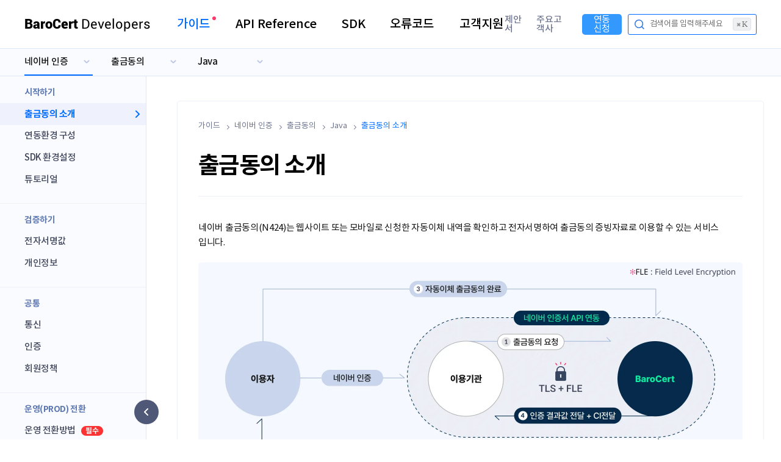

--- FILE ---
content_type: text/html;charset=utf-8
request_url: https://developers.barocert.com/guide/naver/cms/java/getting-started/naver-cms
body_size: 5786
content:
<!DOCTYPE html>
<html lang="ko" xmlns="http://www.w3.org/1999/xhtml">
<head>
	<meta charset="UTF-8">
	<meta http-equiv="X-UA-Compatible" content="IE=edge">
	<meta name="viewport" content="width=1500">
		
	<link rel="preload" href="/css/common/fonts/NotoSansCJKkr/NotoSansCJKkr-Bold.woff2" as="font" type="font/woff2" crossorigin>
	<link rel="preload" href="/css/common/fonts/NotoSansCJKkr/NotoSansCJKkr-Medium.woff2" as="font" type="font/woff2" crossorigin>
	<link rel="preload" href="/css/common/fonts/NotoSansCJKkr/NotoSansCJKkr-Regular.woff2" as="font" type="font/woff2" crossorigin>

	<link rel="stylesheet" href="/css/common/fonts/notosanscjkkr.css">
	<link rel="stylesheet" href="/css/common/fonts/roboto.css">
	<link rel="stylesheet" href="/css/common/fonts/poppins.css">
	<link rel="stylesheet" href="/css/common/reset.css">
	<link rel="stylesheet" href="/css/common/jAlerts.css">
	<link rel="stylesheet" href="/css/_fragments/header.css">
	<link rel="stylesheet" href="/css/_fragments/footer.css">
	<link rel="stylesheet" href="/css/document/guide.css">
	<script src="/js/lib/jquery-3.6.0.min.js"></script>
	<script src="/js/lib/algoliasearch.umd.min.js"></script>
	<script src="/js/lib/algolia.autocomplete-plugin-recent-searches.js"></script>
	<script src="/js/lib/jquery.alerts.js" defer></script>
	<script src="/js/_fragments/header.js" defer></script>
	<script src="/js/_pages/search.js" defer></script>

	
		<link rel="preload" href="/css/common/fonts/JetBrainsMono/JetBrainsMono-Bold.woff2" as="font" type="font/woff2" crossorigin>
		<link rel="preload" href="/css/common/fonts/JetBrainsMono/JetBrainsMono-Medium.woff2" as="font" type="font/woff2" crossorigin>
		<link rel="preload" href="/css/common/fonts/JetBrainsMono/JetBrainsMono-Regular.woff2" as="font" type="font/woff2" crossorigin>
		<link rel="preload" href="/css/common/fonts/JetBrainsMono/JetBrainsMono-SemiBold.woff2" as="font" type="font/woff2" crossorigin>

		<script src="/js/lib/highlight.min.js" async></script>
		<link rel="stylesheet" href="/css/document/highlight.css">

		<link rel="stylesheet" href="/css/common/fonts/JetBrainsMono.css">
		<link rel="stylesheet" href="/css/_fragments/snb.css">
		<link rel="stylesheet" href="/css/_fragments/lnb.css">
		<link rel="stylesheet" href="/css/_fragments/aside.css">
		<link rel="stylesheet" href="/css/document/common.css">
		<script src="/js/_fragments/snb.js" defer></script>
		<script src="/js/_fragments/lnb.js" defer></script>
		<script src="/js/_fragments/aside.js" defer></script>
		<script src="/js/document/common.js" defer></script>
	
	

	<!-- 	파비콘 start -->
	<link rel="shortcut icon" href="/favicon/favicon.ico">
	<link rel="apple-touch-icon" sizes="57x57" href="/favicon/apple-icon-57x57.png">
	<link rel="apple-touch-icon" sizes="60x60" href="/favicon/apple-icon-60x60.png">
	<link rel="apple-touch-icon" sizes="72x72" href="/favicon/apple-icon-72x72.png">
	<link rel="apple-touch-icon" sizes="76x76" href="/favicon/apple-icon-76x76.png">
	<link rel="apple-touch-icon" sizes="114x114" href="/favicon/apple-icon-114x114.png">
	<link rel="apple-touch-icon" sizes="120x120" href="/favicon/apple-icon-120x120.png">
	<link rel="apple-touch-icon" sizes="144x144" href="/favicon/apple-icon-144x144.png">
	<link rel="apple-touch-icon" sizes="152x152" href="/favicon/apple-icon-152x152.png">
	<link rel="apple-touch-icon" sizes="180x180" href="/favicon/apple-icon-180x180.png">
	<link rel="icon" type="image/png" sizes="192x192"  href="/favicon/android-icon-192x192.png">
	<link rel="icon" type="image/png" sizes="32x32" href="/favicon/favicon-32x32.png">
	<link rel="icon" type="image/png" sizes="96x96" href="/favicon/favicon-96x96.png">
	<link rel="icon" type="image/png" sizes="16x16" href="/favicon/favicon-16x16.png">
	<link rel="manifest" href="/favicon/manifest.json">
	<meta name="msapplication-TileColor" content="#ffffff">
	<meta name="msapplication-TileImage" content="/favicon/ms-icon-144x144.png">
	<meta name="theme-color" content="#ffffff">
	<!-- 	파비콘 end -->

	<script type="application/ld+json">
		{
			"@context": "https://schema.org",
			"@type": "WebSite",
			"name": "바로써트 개발자센터",
			"alternateName": "BaroCert Developers",
			"url": "https://developers.barocert.com/"
		}
	</script>
	
	
	
		
			<title>네이버 출금동의 API | BaroCert Developers</title>
			<meta property="og:title" content="네이버 출금동의 API | BaroCert Developers"/>
			
				
					<meta name="description" content="Java | 네이버 인증 공식파트너로 자동납부 신청을 위하여 웹 또는 모바일로 내용을 확인하고 출금동의를 위한 전자서명 할 수 있는 네이버써 자동이체 출금동의 API 입니다."/>
					<meta property="og:description" content="Java | 네이버 인증 공식파트너로 자동납부 신청을 위하여 웹 또는 모바일로 내용을 확인하고 출금동의를 위한 전자서명 할 수 있는 네이버써 자동이체 출금동의 API 입니다."/>
				
				
				
				
			
			
			
			
		
		
		
		
		
		
		
	
	
	<meta property="og:locale" content="ko_KR"/>
	<meta property="og:type" content="website"/>
	<meta property="og:site_name" content="BaroCert Developers"/>
	<meta property="og:url" content="https://developers.barocert.com"/>
	<meta property="og:image" content="https://developers.barocert.com/images/og_image.png">
	<meta property="og:image:secure_url" content="https://developers.barocert.com/images/og_image.png">
	<meta property="og:image:type" content="image/png">
	<meta property="og:image:width" content="1200">
	<meta property="og:image:height" content="630">


	<script>
		const AlgoliaApplicationID = "6MSFRATUWN";
		const AlgoliaSearchApiKey = "3b3b75619c4e34c40051551c94cb5b00";
		const AlgoliaIndexName = "BaroCert-Index";
		const UsedItemFacet = "naver-cms";
		const UsedItemFacetName = "\uB124\uC774\uBC84 \uC778\uC99D - \uCD9C\uAE08\uB3D9\uC758";
		const UsedLanguageFacet = "java";
		const UsedLanguageFacetName = "Java";
	</script>

<!-- Google tag (gtag.js) -->
<script async src="https://www.googletagmanager.com/gtag/js?id=G-P0F4RVN25E"></script>
<script>
 window.dataLayer = window.dataLayer || [];
 function gtag(){dataLayer.push(arguments);}
 gtag('js', new Date());
 gtag('config', 'G-P0F4RVN25E');
</script>

</head>
<body vocab="http://schema.org/">
	<header>
	<div class="header-container">
		
		<div class="logo-box">
			<a href="/">
				<b>BaroCert</b> Developers
			</a>
		</div>
		<nav id="gnb">
			<ul>
				<li class="use_dropdown active" id="guide">
					<a href="/guide/naver/cms/java/getting-started/naver-cms">가이드</a>
				</li>
				<li class="use_dropdown" id="reference">
					<a href="/reference/naver/java/cms/api">API Reference</a>
				</li>
				<li class="use_dropdown" id="sdk"><a href="/sdk/java">SDK</a></li>
				<li id="error-code"><a href="/error-code">오류코드</a></li>
				<li id="inquiry"><a href="/techinquiry">고객지원</a></li>
			</ul>
		</nav>
		<ul>
			<li><a href="/proposal">제안서</a></li>
			<li><a href="/clients">주요고객사</a></li>
			<li><a href="/partner-request">연동신청</a></li>
		</ul>
		<button type="button" id="developers-search">
			검색어를 입력해주세요
			<span class="mac">⌘ K</span>
		</button>
	</div>
	<div id="dropdown-bg" class="hidden"></div>
	<div id="guide" class="dropdown-container hidden">
		<div class="curHover">
			<span>가이드</span>
			<p>서비스에 대한 정확한 이해로<br>최적의 구현방식을 적용합니다.</p>
		</div>
		<nav>
			<ul>
				<li>
					<div class="flex-title">
						<span class="title">카카오 인증</span>
						<span class="logo" id="kakao">kakao</span>
					</div>
					<ul>
						<li><a href="/guide/kakao/identity/java/getting-started/kakao-identity">본인인증 API</a></li>
						<li><a href="/guide/kakao/cms/java/getting-started/kakao-cms">출금동의 API</a></li>
						<li><a href="/guide/kakao/sign/java/getting-started/kakao-sign">전자서명 API</a></li>
					</ul>
				</li>
				<li>
					<div class="flex-title">
						<span class="title">네이버 인증</span>
						<span class="logo" id="naver">NAVER</span>
					</div>
					<ul>
						<li><a href="/guide/naver/identity/java/getting-started/naver-identity">본인인증 API</a></li>
						<li><a href="/guide/naver/sign/java/getting-started/naver-sign">전자서명 API</a></li>
						<li><a href="/guide/naver/cms/java/getting-started/naver-cms">출금동의 API</a></li>
					</ul>
				</li>
				<li>
					<div class="flex-title">
						<span class="title">토스 인증</span>
						<span class="logo" id="toss">toss</span>
					</div>
					<ul>
						<li><a href="/guide/toss/userIdentity/java/getting-started/toss-userIdentity">본인확인 API</a></li>
						<li><a href="/guide/toss/identity/java/getting-started/toss-identity">본인인증 API</a></li>
						<li><a href="/guide/toss/sign/java/getting-started/toss-sign">전자서명 API</a></li>
						<li><a href="/guide/toss/cms/java/getting-started/toss-cms">출금동의 API</a></li>
					</ul>
				</li>
			</ul>
		</nav>
	</div>
	<div id="reference" class="dropdown-container hidden">
		<div class="curHover">
			<span>API Reference</span>
			<p>간결하고 명확한 설명으로 <br>API 상세를 빠르게 파악합니다.</p>
		</div>
		<nav>
			<ul>
				<li>
					<a href="/reference/kakao/java/cms/api">
						<div class="flex-title">
							<span class="title">카카오 인증</span>
							<span class="logo" id="kakao">kakao</span>
						</div>
						<p>전국민 사용하는 카카오톡을 이용해 간편하게 인증할 수 있는 인증서 서비스입니다.</p>
						<i>바로가기</i>
					</a>
				</li>
				<li>
					<a href="/reference/naver/java/cms/api">
						<div class="flex-title">
							<span class="title">네이버 인증</span>
							<span class="logo" id="naver">NAVER</span>
						</div>
						<p>네이버 플랫폼을 이용해 간편하게 인증할 수 있는 인증서 서비스입니다.</p>
						<i>바로가기</i>
					</a>
				</li>
				<li>
					<a href="/reference/toss/java/cms/api">
						<div class="flex-title">
							<span class="title">토스 인증</span>
							<span class="logo" id="toss">toss</span>
						</div>
						<p>본인확인기관인 토스를 이용해 안전하게 인증할 수 있는 인증서 서비스 입니다.</p>
						<i>바로가기</i>
					</a>
				</li>
			</ul>
		</nav>
	</div>
	<div id="sdk" class="dropdown-container hidden">
		<div class="curHover">
			<span>SDK</span>
			<p>다수 개발자에게 검증받은<br>SDK Example을 제공합니다.</p>
		</div>
		<nav>
			<ul>
				<li>
					<a href="/sdk/java">
						<span class="title">Java</span>
						<p>JDK v1.6 이상 지원가능</p>
					</a>
				</li>
				<li>
					<a href="/sdk/php">
						<span class="title">PHP</span>
						<p>PHP v5.2 이상 지원가능</p>
					</a>
				</li>
				<li>
					<a href="/sdk/dotnet">
						<span class="title">.NET</span>
						<p>.Net Framework 3.5 이상 지원가능</p>
					</a>
				</li>
				<li>
					<a href="/sdk/dotnetcore">
						<span class="title">.NET Core</span>
						<p>.Net Core V2.0 이상 지원가능</p>
					</a>
				</li>
				<li>
					<a href="/sdk/node">
						<span class="title">Node.js</span>
						<p>v0.10.x 이상 지원가능</p>
					</a>
				</li>
				<li>
					<a href="/sdk/python">
						<span class="title">Python</span>
						<p> v2.7 이상 지원가능</p>
					</a>
				</li>
				<li>
					<a href="/sdk/ruby">
						<span class="title">Ruby</span>
						<p>v2.3.0 이상 지원가능</p>
					</a>
				</li>
				<li>
					<a href="/sdk/asp">
						<span class="title">ASP</span>
						<p>Window Server IIS 6.0 이상 지원가능</p>
					</a>
				</li>
				<li class="no-lang">
					<span class="add-lang">
						<b>추가 개발언어</b>는 신청주시면<br>
						검토 후 지원합니다.
					</span>
				</li>
			</ul>
		</nav>
	</div>

	<dialog id="search-dialog">
		<div id="searchBox">
			<div class="ais-SearchBox">
				<form action="" role="search" class="ais-SearchBox-form" novalidate="">
					<input class="ais-SearchBox-input" id="searchQuery" type="search" placeholder="검색어를 입력해 주세요." autocomplete="off" autocorrect="off" autocapitalize="off" spellcheck="false" maxlength="512" aria-label="Search">
					<button class="close" type="button" tabindex="-1">Esc</button>
					<button class="ais-SearchBox-submit" type="submit" title="Submit the search query"></button>
					<button class="ais-SearchBox-reset" type="reset" title="Clear the search query" hidden=""></button>
					<span class="ais-SearchBox-loadingIndicator" hidden="">
					</span>
				</form>
			</div>
		</div>
		<div id="filter-list">
			<ul>
				<li data-value="guide">
					가이드
				</li>
				<li data-value="reference">
					API Reference
				</li>
				<li data-value="sdk">
					SDK
				</li>
				<li data-value="error-code">
					오류코드
				</li>
			</ul>

			<div class="item select" style="width: 180px;">
				<span data-value="naver-cms">네이버 인증 - 출금동의</span>
				<ul>
					<li data-value="kakao-identity">카카오 인증 - 본인인증</li>
					<li data-value="kakao-sign">카카오 인증 - 전자서명</li>
					<li data-value="kakao-cms">카카오 인증 - 출금동의</li>

					<li data-value="naver-identity">네이버 인증 - 본인인증</li>
					<li data-value="naver-sign">네이버 인증 - 전자서명</li>
					<li data-value="naver-cms">네이버 인증 - 출금동의</li>

					<li data-value="toss-userIdentity">토스 인증 - 본인확인</li>
					<li data-value="toss-identity">토스 인증 - 본인인증</li>
					<li data-value="toss-sign">토스 인증 - 전자서명</li>
					<li data-value="toss-cms">토스 인증 - 출금동의</li>
				</ul>
			</div>

			<div class="lang select" style="width: 130px;">
				<span data-value="java">Java</span>
				<ul id="lang-select">
					<li data-value="java">Java</li>
					<li data-value="php">PHP</li>
					<li data-value="dotnet">.NET</li>
					<li data-value="dotnetcore">.NET Core</li>
					<li data-value="node">Node.js</li>
					<li data-value="python">Python</li>
					<li data-value="ruby">Ruby</li>
					<li data-value="asp">ASP</li>
				</ul>
			</div>
		</div>
		<div id="hits">
		</div>
	</dialog>
</header>
	
		<nav id="lnb">
	
		<ul>
			<li><span>네이버 인증</span>
				<ul>
					<li><a href="/guide/kakao/identity/java/getting-started/kakao-identity">카카오 인증</a></li>
					<li><a href="/guide/naver/identity/java/getting-started/naver-identity">네이버 인증</a></li>
					<li><a href="/guide/toss/userIdentity/java/getting-started/toss-userIdentity">토스 인증</a></li>
				</ul>
			</li>
			<li><span>출금동의</span>
				<ul>
					<li><a href="/guide/naver/identity/java/getting-started/naver-identity">본인인증</a></li>
					<li><a href="/guide/naver/sign/java/getting-started/naver-sign">전자서명</a></li>
					<li><a href="/guide/naver/cms/java/getting-started/naver-cms">출금동의</a></li>
				</ul>
			</li>
			<li><span>Java</span>
				<ul>
					<li>
						<a class="java" href="/guide/naver/cms/java/getting-started/naver-cms">Java</a>
					</li>
					<li>
						<a class="php" href="/guide/naver/cms/php/getting-started/naver-cms">PHP</a>
					</li>
					<li>
						<a class="dotnet" href="/guide/naver/cms/dotnet/getting-started/naver-cms">.NET</a>
					</li>
					<li>
						<a class="dotnetcore" href="/guide/naver/cms/dotnetcore/getting-started/naver-cms">.NET Core</a>
					</li>
					<li>
						<a class="node" href="/guide/naver/cms/node/getting-started/naver-cms">Node.js</a>
					</li>
					<li>
						<a class="python" href="/guide/naver/cms/python/getting-started/naver-cms">Python</a>
					</li>
					<li>
						<a class="ruby" href="/guide/naver/cms/ruby/getting-started/naver-cms">Ruby</a>
					</li>
					<li>
						<a class="asp" href="/guide/naver/cms/asp/getting-started/naver-cms">ASP</a>
					</li>
				</ul>
			</li>
		</ul>
	
	
	
</nav>
	
	<main data-item-name="naver" data-language="java">
		<nav id="snb">
	
			<div class="pagemenu">
				<span>시작하기</span>
				<ul>
					
					
					
									<li><a href="/guide/naver/cms/java/getting-started/naver-cms">			출금동의 소개</a></li>
<!--					<th:block th:if="${item eq 'login'}">			<li><a th:href="|/guide/${service}/login/${lang}/getting-started/${service}-login|">		간편로그인 소개</a></li></th:block>-->
					<li><a href="/guide/naver/cms/java/getting-started/environment-set-up">연동환경 구성</a></li>
					<li><a href="/guide/naver/cms/java/getting-started/sdk-configuration">	SDK 환경설정</a></li>
					<li><a href="/guide/naver/cms/java/getting-started/tutorial">			튜토리얼</a></li>
				</ul>
			</div>
			<div class="pagemenu">
				<span>검증하기</span>
				<ul>
					<li><a href="/guide/naver/cms/java/verify/signedData">	전자서명값</a></li>
					<li><a href="/guide/naver/cms/java/verify/personal-data">		개인정보</a></li>
				</ul>
			</div>
			<div class="pagemenu">
				<span>공통</span>
				<ul>
					<li><a href="/guide/naver/cms/java/intersection/communication">통신</a></li>
					<li><a href="/guide/naver/cms/java/intersection/authentication">인증</a></li>
					<li><a href="/guide/naver/cms/java/intersection/member-policy">회원정책</a></li>
				</ul>
			</div>
			<div class="pagemenu">
				<span>운영(PROD) 전환</span>
				<ul>
					
					
					
						<li><a href="/guide/naver/cms/java/go-live/go-live-method"><i>운영 전환방법</i></a></li>
<!--						<li><a th:href="|/guide/naver/${item}/${lang}/go-live/apply-client-method|"><i>이용기관 신청방법</i></a></li>-->
						<li><a href="/guide/naver/cms/java/go-live/logo-guide"><i>로고 가이드</i></a></li>
					
					
				</ul>
			</div>
		
	
	
	

	<button type="button" aria-label="사이드 메뉴 숨기기"></button>
</nav>
		<div class="main-container">
			<article typeof="Guide" class="document">
	<div class="breadcrumb-container">
	
		<div class="breadcrumb-box">
			<span>가이드</span>
			<span>네이버 인증</span>
			<span>출금동의</span>
			<span>Java</span>
			<span>출금동의 소개</span>
		</div>
	
	
	
	
</div>
	<div class="page-title">
		<h1>출금동의 소개</h1>
	</div>
	<section typeof="Chapter" property="hasPart" id="cms">
		<h2 property="headline" class="hidden">출금동의 소개</h2>
		<p property="description">네이버 출금동의(N424)는 웹사이트 또는 모바일로 신청한 자동이체 내역을 확인하고 전자서명하여 출금동의 증빙자료로 이용할 수 있는 서비스 입니다.</p>
		<img src="/images/document/guide/naver/img_cms.webp" alt="네이버 출금동의 프로세스" width="892" height="416">
		<table class="item">
			<thead>
				<tr>
					<th>상품</th>
					<th>상품 코드</th>
					<th>이용자 입력정보</th>
					<th>응답 정보</th>
				</tr>
			</thead>
			<tbody>
				<tr>
					<th>출금동의</th>
					<td>N424</td>
					<td>성명, 생년월일(YYYYMMDD), 휴대폰번호</td>
					<td>
						- 전자서명값(SignedData)<br>
						- CI(Connection Information)<br>
						- 사용자 정보(성명, 생년월일, 휴대폰번호, 성별, 이메일, 외국인 여부)
					</td>
				</tr>
			</tbody>
		</table>
		<div class="information-box red">
			CI 수집은 네이버의 승인을 받은 이용기관만 가능하며, 제공된 CI는 회원식별 용도 외 저장 및 활용이 불가합니다.
		</div>
		<div class="information-box red">
			ㆍ자동이체 출금동의 증빙자료의 금융결제원 제출, 자동이체 출금은 이용기관에서 직접 처리해야 합니다. <br>
			ㆍ전자서명 당사자와 자동이체 출금계좌 예금주의 동일인 체크 의무 또한 이용기관에게 있습니다.
		</div>
	</section>
	<section typeof="Chapter" property="hasPart" id="submit-method">
		<h2 property="headline">자동이체 출금동의 증빙자료 제출방법</h2>
		<p property="description">이용기관은 아래 방식을 따라 네이버 인증 결과 반환 받은 증빙자료를 금융결제원에 직접 제출해야 합니다.</p>
		<ol>
			<li><i class="number-circle">①</i> 자동이체 출금동의 검증(VerifyCMS) 함수로 객체의 변수 "signedData"값을 반환받습니다.</li>
			<li><i class="number-circle">②</i> 반환받은 "signedData"값을 base64 방식으로 디코딩합니다.</li>
			<li><i class="number-circle">③</i> 디코딩 후 binary형식으로 구성된 der확장자 파일을 금융결제원에 제출합니다.</li>
		</ol>
	</section>
	<section typeof="Chapter" property="hasPart" id="method">
		<h2 property="headline">인증방식</h2>
		<p property="description">네이버 인증방식은 네이버 앱으로 Push 인증 메시지를 전송하여 인증을 완료하는 “푸시(Push) 인증”과 이용기관 앱에서 네이버 앱을 실행하여 네이버 인증 메시지 전송없이 비밀번호 입력만으로 인증을 완료하는 “앱투앱 인증” 2가지 방식을 제공합니다.</p>
		<table class="two-four-four">
			<thead>
				<tr>
					<th>구분</th>
					<th>푸시(Push) 인증</th>
					<th>앱투앱 인증</th>
				</tr>
			</thead>
			<tbody>
				<tr>
					<th>네이버 인증 메시지</th>
					<td>푸시(Push)로 전송</td>
					<td>전송없이 네이버 앱 즉시 연결</td>
				</tr>
				<tr>
					<th>이용환경</th>
					<td>Web, APP</td>
					<td>APP</td>
				</tr>
			</tbody>
		</table>
		<div class="blue information-box">
			<strong>앱을 개발하는 이용기관도 "푸시(Push) 인증" 방식을 이용해도 되나요?</strong>
			<ul>
				<li>"푸시(Push) 인증"은 네이버 앱에서 인증이 완료되므로 이용자는 인증 완료 후 이용기관 앱으로 이동해야 하는 번거로움이 있습니다.</li>
				<li>이용자의 앱 이탈을 줄이기 위하여 앱 서비스를 개발하는 이용기관은 "앱투앱 인증" 방식을 이용하길 권장합니다.</li>
			</ul>
		</div>
	</section>
	<section typeof="Chapter" property="hasPart" id="example" class="pagebreak">
		<h2 property="headline">푸시(Push) 인증</h2>
		<span>이용예시</span>
		<img src="/images/document/guide/naver/cms-push-example.webp" alt="본인인증 푸시(Push) 인증 이용예시" width="892" height="450">
		<span>Sequence Diagram</span>
		<img src="/images/document/guide/naver/cms-push-diagram.webp" alt="본인인증 푸시(Push) 인증 시퀀스 다이어그램" width="892" height="760">

	</section>
	<section typeof="Chapter" property="hasPart" id="diagram">
		<h2 property="headline">앱투앱 인증</h2>
		<span>이용예시</span>
		<img src="/images/document/guide/naver/cms-apptoapp-example.webp" alt="본인인증 앱투앱 인증 이용예시" width="892" height="450">
		<span>Sequence Diagram</span>
		<img src="/images/document/guide/naver/cms-apptoapp-diagram.webp" alt="본인인증 앱투앱 인증 시퀀스 다이어그램" width="892" height="760">
	</section>
</article>
			<aside>
	<div>이 문서의 내용</div>
	<ul></ul>
</aside>
		</div>
	</main>
	<footer>
	
	<div class="copyright-box">
		<copyright>
			<p>ⓒ LinkHub Corp. All rights reserved.</p>
		</copyright>
	</div>
	<div class="fnb-box">
		<ul>
			<li><a href="/terms">이용약관</a></li>
			<li class="privacy"><a href="/privacy">개인정보처리방침</a></li>
		</ul>
	</div>
	<div class="family-site-box">
		<span>Family Site</span>
		<ul>
			<li><a href="https://www.barocert.com/">통합인증 플랫폼 바로써트</a></li>
			<li><a href="https://www.linkhubcorp.com/">LinkHub Corp</a></li>
		</ul>
	</div>
</footer>
</body>
</html>

--- FILE ---
content_type: text/css
request_url: https://developers.barocert.com/css/common/fonts/notosanscjkkr.css
body_size: -135
content:
@font-face {
	font-family: "NotoSansCJKKR";
	src: url("./NotoSansCJKkr/NotoSansCJKkr-Regular.woff2") format("woff2");
	font-weight: 400;
	font-display: block;
}

@font-face {
	font-family: "NotoSansCJKKR";
	src: url("./NotoSansCJKkr/NotoSansCJKkr-Medium.woff2") format("woff2");
	font-weight: 500;
	font-display: block;
}

@font-face {
	font-family: "NotoSansCJKKR";
	src: url("./NotoSansCJKkr/NotoSansCJKkr-Bold.woff2") format("woff2");
	font-weight: 700;
	font-display: block;
}

@font-face {
	font-family: "NotoSansCJKKR";
	src: url("./NotoSansCJKkr/NotoSansCJKkr-Black.subset.woff2") format("woff2");
	font-weight: 900;
	font-display: block;
}


--- FILE ---
content_type: text/css
request_url: https://developers.barocert.com/css/common/fonts/roboto.css
body_size: -19
content:
@font-face {
	font-family: "Roboto";
	src: url("./Roboto/Roboto-Black.subset.woff2") format("woff2");
	font-weight: 900;
	font-display: block;
}
@font-face {
	font-family: "Roboto";
	src: url("./Roboto/Roboto-Regular.subset.woff2") format("woff2");
	font-weight: 400;
	font-display: block;
}

--- FILE ---
content_type: text/css
request_url: https://developers.barocert.com/css/common/fonts/poppins.css
body_size: 164
content:
@font-face {
	font-family: "Poppins";
	src: url("./Poppins/Poppins-Bold.subset.woff2") format("woff2");
	font-weight: 700;
	font-display: block;
}
@font-face {
	font-family: "Poppins";
	src: url("./Poppins/Poppins-Medium.subset.woff2") format("woff2");
	font-weight: 500;
	font-display: block;
}
@font-face {
	font-family: "Poppins";
	src: url("./Poppins/Poppins-SemiBold-italic.subset.woff2") format("woff2");
	font-style: italic;
	font-weight: 600;
	font-display: block;
}

--- FILE ---
content_type: text/css
request_url: https://developers.barocert.com/css/common/reset.css
body_size: 370
content:
html{overflow-anchor: none;}
*{box-sizing: border-box; line-height: 1;}
body,h1,h2,h3,h4,h5,h6,input,textarea,button{font-family : 'NotoSansCJKKR'; font-size : 10px; font-weight: 400;}
pre,code{font-family: 'JetBrainsMono';}
body,h1,h2,h3,h4,h5,h6,p,pre{margin : 0;}
ul,li,dl,dd,dt,ol{list-style: none; margin : 0; padding : 0;}
a{color : #000; text-decoration: none;}
a,button{cursor: pointer;}
em, i{font-style: normal;}
table{border-collapse: collapse;}
body{margin : 0 auto;}
button,input,textarea{appearance:none; -webkit-appearance : none;}
textarea{resize: none;}
button{border : none; display : inline-block; padding : 0; margin : 0;}
input:focus, textarea:focus{outline: none;}
input[type=checkbox], input[type=radio]{margin : 0;}
input[type=text], input[type=password]{border : solid 1px #999;}
input[type=number]::-webkit-outer-spin-button,
 input[type=number]::-webkit-inner-spin-button {appearance: none; -moz-appearance: none; -webkit-appearance: none;}
input:-webkit-autofill,
input:-webkit-autofill:hover,
input:-webkit-autofill:focus,
input:-webkit-autofill:active{transition : background-color 50000s 0s;}
body{-webkit-text-size-adjust : none;}
html,body {height: 100%;}
input[type=checkbox],
input[type=radio],
input[type=checkbox]~label,
input[type=radio]~label {cursor: pointer;}

main {min-height: calc(100vh - 70px);}
::-webkit-scrollbar {width: 8px; height: 8px;}
::-webkit-scrollbar-thumb {background-color : #999; border-radius: 4px;}
::-webkit-scrollbar-track {background-color : #eee;}

@media (max-width: 1250px) {
}
@media (max-width: 980px) {
}
@media (max-width: 500px) {
}
@media (max-width: 340px) {
}

--- FILE ---
content_type: text/css
request_url: https://developers.barocert.com/css/common/jAlerts.css
body_size: 527
content:
#jAlert_dim{position: fixed; z-index: 9999999; top: 0; left : 0; width : 100vw; height : 100vh;}
#jAlert_container{background-color : #fff; position: fixed; top : 50%; left : 50%; transform : translate(-50%, -50%); border-radius: 5px; padding : 35px; min-width : 465px; max-width : 550px; z-index: 9999999;}
#jAlert_container:focus{outline: none;}
#jAlert_container .jAlert_header{color : #18191c;font-size : 26px;font-weight: bold;position: relative;margin-bottom: 19px;letter-spacing: -0.04em;}
#jAlert_container .jAlert_header .jAlert_close_btn{display: block;position: absolute;width: 25px;height: 25px;top: -3px;right: -4px;cursor: pointer;}
#jAlert_container .jAlert_header .jAlert_close_btn>span {position: relative;}
#jAlert_container .jAlert_header .jAlert_close_btn>span:before {content:'';display: block;width : 100%;height: 1px;background-color : #bbbdc1;transform: translateY(12px) rotate(-45deg);}
#jAlert_container .jAlert_header .jAlert_close_btn>span:after {content:'';display: block;width : 100%;height: 1px;background-color : #bbbdc1;transform: translateY(11px) rotate(45deg);}
#jAlert_container .jAlert_body {color : #7b828c;line-height: 24px;font-size : 17px;margin-bottom: 22px;word-spacing: -1px;}
#jAlert_container .jAlert_body .modal-box {margin-top: 30px;}
#jAlert_container .jAlert_body .modal-box p {line-height: 24px; color: #333; font-size: 15px; letter-spacing: -0.02em;}
#jAlert_container .jAlert_body .modal-box li {line-height: 24px; color: #333; font-weight: 350; font-size: 15px; letter-spacing: -0.02em;}
#jAlert_container .jAlert_body .modal-box p a {font-weight: 500; color: #0070ff; text-decoration: underline;}
#jAlert_container .jAlert_body .modal-box ol {margin-top: 20px;}
#jAlert_container .jAlert_body .modal-box ol > li ~ li {margin-top: 15px;}
#jAlert_container .jAlert_body .modal-box ol li {font-size: 15px; letter-spacing: -0.06em;}
#jAlert_container .jAlert_body .modal-box ol li b {color: #333;}
#jAlert_container .jAlert_body .modal-box ol li i {font-weight: 700; color: #333;}
#jAlert_container .jAlert_body .modal-box ol li ul li {color: #7b828c;}
#jAlert_container .jAlert_body .modal-box ol + p {margin-top: 15px; color: #79828d;}
#jAlert_container .jAlert_footer{text-align: right;}
#jAlert_container .jAlert_footer button{padding: 11px 0 12px;min-width : 85px;font-size : 16px;border-radius: 8px; margin-left : 10px;}
#jAlert_container .jAlert_footer .jAlert_ok_button,
#jAlert_container .jAlert_footer .jAlert_yes_button{background-color : #1573f4;color : #fff;}
#jAlert_container .jAlert_footer .jAlert_no_button{background-color : #edf0f2; color : #4e5968;}

@media (max-width: 1250px) {
}
@media (max-width: 980px) {
}
@media (max-width: 500px) {
	#jAlert_container{min-width : auto; width : calc(100% - 30px); padding : 25px;}
	#jAlert_container .jAlert_header{font-size : 20px; margin-bottom : 20px;}
	#jAlert_container .jAlert_body{font-size : 15px; margin-bottom : 20px;}
}
@media (max-width: 340px) {
}

--- FILE ---
content_type: text/css
request_url: https://developers.barocert.com/css/_fragments/header.css
body_size: 3388
content:
:root {
    --headerHeight: 80px;
}
header {position: fixed; z-index: 9999999; width: 100%; min-width: 1280px;}
header .header-container {width: 100%; padding: 0 40px; height: var(--headerHeight); border-bottom: solid 1px #dee7fa; display: flex; align-items: center; background-color: #fff;}
header .header-container .logo-box {flex-basis: 17.25%; min-width: 250px;}
header .header-container .logo-box > a {font-family: 'Roboto'; font-size: 22px;}
header .header-container .logo-box > a[data-env='DEV']::after { content: attr(data-env); margin-left: 3px; display: inline-block; font-weight: 700; font-size: 9px; line-height: 15px; text-align: center; color: #fff; border-radius: 6px 6px 6px 0; padding: 0 5px; transform: translateY(-3px)}
header .header-container .logo-box > a[data-env='DEV']::after {background-color: #22b57d;}
header .header-container .logo-box > a b {font-weight: 900;}
header .header-container > nav {height: 100%;}
header .header-container > nav ul {display: flex; height: 100%;}
header .header-container > nav ul li {display: flex; align-items: center;}
header .header-container > nav ul li#guide {width: 56px;}
header .header-container > nav ul li#reference {width: 133px;}
header .header-container > nav ul li#sdk {width: 40px;}
header .header-container > nav ul li#error-code {width: 74px;}
header .header-container > nav ul li#inquiry {width: 74px;}
header .header-container > nav ul li ~ li {margin: 0 0 0 40px;}
header .header-container > nav ul li a {font-weight: 500; font-size: 20px; width: 100%; height: 20px;}
header .header-container > nav ul li.active a {color: #006cff;}
header .header-container > nav ul li.dotted a {position: relative;}
header .header-container > nav ul li.dotted a::after {content: ''; display: block; width: 6px; height: 6px; background-color: #ff396e; border-radius: 50%; position: absolute; top: -3px; right: -8px;}
header .header-container > ul {display: flex; align-items: center; margin-left: auto;}
header .header-container > ul li:nth-child(2) {margin: 0 20px;}
header .header-container > ul li a {font-weight: 500; font-size: 15px; color: #6e7590;}
header .header-container > ul li:last-child {display: block; height: 34px; background-color: #3399ff; border-radius: 5px; text-align: center; margin-right: 0;}
header .header-container > ul li:last-child a {font-weight: 400; font-size: 15px; letter-spacing: -0.03em; color: #fff; padding: 0 15px; height: 100%; display: flex; align-items: center; justify-content: center;}
header .header-container #developers-search { margin-left: 10px; border: solid 1px #006cff; border-radius: 3px; display: flex; align-items: center; font-size: 13px; letter-spacing: -0.02em; color: #707070; background: url("/images/_fragments/header/ic_scope.svg") left 10px center #fff no-repeat; padding: 0 8px 0 35px; width: 250px; height: 34px;}
header .header-container #developers-search span { margin-left: auto; border: solid 1px #e0e4e8; border-radius: 3px; background-color: #eff0f1; display: grid; place-items: center; padding: 3px 5px;}
header .header-container #developers-search span.mac {font-family: -apple-system, BlinkMacSystemFont;}

header.transparent .header-container {background-color: transparent; border-color: transparent;}
header.transparent .header-container .logo-box > a {color: #fff;}
header.transparent .header-container > nav ul li a {color: #fff;}
header.transparent .header-container > ul li a {color: #edf2ff;}
header.transparent .header-container > ul li:last-child a {color: #fff;}

header #dropdown-bg {width: 100%; height: 100vh; position: fixed; z-index: 2; background-color: #000; opacity: 0.6;}
header #dropdown-bg.hidden {display: none;}

header .dropdown-container {width: 100%; height: 258px; display: flex; position: fixed; top: var(--headerHeight); z-index: 9999; background-color: #fff; padding: 0 80px 0 0; border-bottom: solid 1px #eff2ff; z-index: 9998;}
header .dropdown-container.hidden {display: none;}
header .dropdown-container .curHover {width: 270px; height: 100%; padding: 50px 0 0 40px; background: no-repeat;}
header .dropdown-container#guide .curHover {background-image: url('/images/_fragments/gnb/gnb-dropdown-curguide.svg');}
header .dropdown-container#reference .curHover {background-image: url('/images/_fragments/gnb/gnb-dropdown-curreference.svg');}
header .dropdown-container#sdk .curHover {background-image: url('/images/_fragments/gnb/gnb-dropdown-cursdk.svg');}
header .dropdown-container#error-code .curHover {background-image: url('/images/_fragments/gnb/gnb-dropdown-curerrorcode.svg');}
header .dropdown-container#inquiry .curHover {background-image: url('/images/_fragments/gnb/gnb-dropdown-curinquiry.svg');}
header .dropdown-container .curHover span {font-weight: 700; font-size: 24px; letter-spacing: -1.44px; color: #3e4459; display: inline-block;}
header .dropdown-container .curHover p {font-size: 15px; letter-spacing: -0.75px; line-height: 22px; color: #59648e; display: block; margin: 20px 0 0 0;}
header .dropdown-container nav {padding: 0 0 0 calc(17.25% - 230px);}
header .dropdown-container nav > ul {display: flex; position: relative;}
header .dropdown-container nav > ul > li {width: 300px; height: 260px; display: block; position: relative;}
header .dropdown-container nav > ul > li > a {display: inline-block; width: 100%; height: 100%;}
header .dropdown-container nav > ul > li ~ li {margin-left: 108px;}
header .dropdown-container nav > ul > li .flex-title {border-bottom: solid 1px #e8eeff; display: flex; justify-content: space-between; margin-top: 30px; padding-bottom: 15px;}
header .dropdown-container nav > ul > li .flex-title .title {font-weight: 700; margin: 0; font-size: 18px; letter-spacing: -0.36px; color: #152558; display: inline-block; padding-right: 15px; background: url('/images/_fragments/gnb/gnb-dropdown-curarrow.svg') right no-repeat;}
header .dropdown-container nav > ul > li .flex-title .logo {font-family: 'Pretendard'; font-weight: 700; font-size: 13px; display: block; width: 60px; height: 20px; border-radius: 8px; color: #fff; text-align: center; line-height: 20px; position: relative;}
header .dropdown-container nav > ul > li .flex-title .logo::after {content: ''; display: block; width: 8px; height: 6px; border-bottom: solid 6px transparent; border-top: solid 6px transparent; border-right: solid 8px transparent; position: absolute; left: 0; bottom: -5px;}
header .dropdown-container nav > ul > li .flex-title .logo#kakao {background-color: #fede22; color: #12285b;}
header .dropdown-container nav > ul > li .flex-title .logo#naver {background-color: #4eb470;}
header .dropdown-container nav > ul > li .flex-title .logo#toss  {background-color: #006eff;}
header .dropdown-container nav > ul > li .flex-title .logo#kakao::after {border-left: solid 8px #fede22;}
header .dropdown-container nav > ul > li .flex-title .logo#naver::after {border-left: solid 8px #4eb470;}
header .dropdown-container nav > ul > li .flex-title .logo#toss::after  {border-left: solid 8px #006eff;}
header .dropdown-container nav > ul > li ul {display: flex; flex-wrap: wrap;}
header .dropdown-container nav > ul > li ul li {padding: 0 0 0 17px; position: relative; width: 50%; margin-top: 16px;}
header .dropdown-container nav > ul > li ul li::before {content: ''; position: absolute; left: 1px; top: calc(50% - 3px); display: block; width: 6px; height: 6px; background-color: #5b6383;}
header .dropdown-container nav > ul > li ul li a {font-size: 16px; letter-spacing: -0.32px; color: #030509; display: inline-block; width: 100%; padding: 4px 0;}
header .dropdown-container nav > ul > li ul li:hover::before {background-color: #006eff;}
header .dropdown-container nav > ul > li ul li:hover a {font-weight: 500; color: #006eff;}
header .dropdown-container nav > ul > li p {font-size: 15px; letter-spacing: -0.5px; color: #030509; margin: 16px 0 0 0; line-height: 24px; word-break: keep-all;}
header .dropdown-container nav > ul > li i {display: inline-block; padding: 4px 30px 4px 0; font-weight: 700; font-size: 16px; letter-spacing: -0.32px; color: #8094b1; background: url('/images/_fragments/gnb/gnb-dropdown-linkarrow.svg') center right no-repeat; margin-top: 50px;}
header .dropdown-container nav > ul > li:hover i {background-image: url('/images/_fragments/gnb/gnb-dropdown-linkarrow-blue.svg'); color: #006eff;}
header .dropdown-container#sdk nav ul {display: grid; grid-template-columns: repeat(4, 1fr); gap: 20px 24px; margin-top: 25px;}
header .dropdown-container#sdk nav ul li {background: no-repeat #f5f8ff; background-position: 220px 0; background-size: 50px 50px; border-radius: 4px; border: solid 1px #eef2ff; width: 282px; height: 86px; padding-left: 20px;}
header .dropdown-container#sdk nav ul li ~ li {margin-left: 0;}
header .dropdown-container#sdk nav ul li:nth-child(1) {background-image: url('/images/_fragments/gnb/java.png');}
header .dropdown-container#sdk nav ul li:nth-child(2) {background-image: url('/images/_fragments/gnb/php.png');}
header .dropdown-container#sdk nav ul li:nth-child(3) {background-image: url('/images/_fragments/gnb/dotnet.png');}
header .dropdown-container#sdk nav ul li:nth-child(4) {background-image: url('/images/_fragments/gnb/dotnetcore.png');}
header .dropdown-container#sdk nav ul li:nth-child(5) {background-image: url('/images/_fragments/gnb/node.png');}
header .dropdown-container#sdk nav ul li:nth-child(6) {background-image: url('/images/_fragments/gnb/python.png');}
header .dropdown-container#sdk nav ul li:nth-child(7) {background-image: url('/images/_fragments/gnb/ruby.png');}
header .dropdown-container#sdk nav ul li:nth-child(8) {background-image: url('/images/_fragments/gnb/asp.png');}
header .dropdown-container#sdk nav ul li:hover {border-color: #006eff;}
header .dropdown-container#sdk nav ul li .title {font-weight: 700; margin: 0; font-size: 17px; color: #1f263e; display: inline-block; margin-top: 19px; padding-right: 15px; background: url('/images/_fragments/gnb/gnb-dropdown-curarrow.svg') right no-repeat;}
header .dropdown-container#sdk nav ul li p {font-size: 15px; color: #5b6383; margin-top: 11px;}
header .dropdown-container#sdk nav ul li.no-lang {background: url('/images/_fragments/gnb/no-lang-bg.png') right bottom no-repeat transparent; background-size: 75px 70px; border: none; padding-left: 0; position:absolute; right: -330px; bottom: 0px; width: 250px;}
header .dropdown-container#sdk nav ul li.no-lang span {font-size: 14px; line-height: 18px; letter-spacing: -0.98px; color: #111; background: url('/images/_fragments/gnb/no-lang-span-bg.svg') no-repeat; display: block; width: 214px; height: 66px; padding: 8px 0 0 13px;}
header .dropdown-container#sdk nav ul li.no-lang span b {font-weight: 700; color: #006eff;}
header .dropdown-container#inquiry .curHover a {display: block; background: url('/images/_fragments/gnb/ic_report.svg') 14px center no-repeat #e1e7f5; border: solid 1px #c6d0ed; border-radius: 4px; width: 169px; height: 40px; font-weight: 500; font-size: 14px; letter-spacing: -0.28px; color: #1e263e; line-height: 38px; padding-left: 34px; margin-top: 30px; position: relative;}
header .dropdown-container#inquiry .curHover a::after {content: ''; display: block; width: 5px; height: 10px; background: url('/images/_fragments/gnb/gnb-dropdown-curarrow.svg') no-repeat; position: absolute; top: 15px; right: 13px;}
header .dropdown-container#inquiry ul li .flex-title .logo {width: 20px; border-radius: 0; background-size: contain; background-repeat: no-repeat;}
header .dropdown-container#inquiry ul li .flex-title .logo#inquiry {background-image: url('/images/_fragments/gnb/ic_chat.svg');}
header .dropdown-container#inquiry ul li .flex-title .logo#testpoint {background-image: url('/images/_fragments/gnb/ic_coins.svg');}
header .dropdown-container#inquiry ul li .flex-title .logo#serviceopen {background-image: url('/images/_fragments/gnb/ic_repeat.svg');}

header #search-dialog { border-radius: 10px; border: 0; box-shadow: 0 0 16px 0 rgba(0, 0, 0, 0.25); background-color: #fff; overflow: hidden; flex-direction: column; width: 800px; padding: 15px 15px 0;}
header #search-dialog::backdrop { background: rgba(51, 51, 51, 0.8); }
header #search-dialog[open] { display: flex; }
header #search-dialog #searchBox {position: relative;}
header #search-dialog #searchBox .ais-SearchBox form { display: flex; height: 44px; border-radius: 10px 10px 0 0; position: relative;}
header #search-dialog #searchBox .ais-SearchBox form input {flex-grow: 1; align-self: stretch; padding: 0 80px 0 50px; font-size: 16px; letter-spacing: -0.02em; background: url("/images/_fragments/header/ic_scope.svg") left 10px center/20px 20px no-repeat #f0f8fc; color: #121212; white-space: nowrap; overflow: hidden; text-overflow: ellipsis; border: 0; border-radius: 5px}
header #search-dialog #searchBox .ais-SearchBox form input::placeholder { color: #7d8498; font-size: 15px; }
header #search-dialog #searchBox .ais-SearchBox form .close { position: absolute; top: 50%; right: 10px; transform: translateY(-50%); border-radius: 3px; border: solid 1px #94C7E3; background-color: #C9E4F7; padding: 3px 6px; font-size: 14px; color: #3474A4;}
header #search-dialog #searchBox .ais-SearchBox form .ais-SearchBox-submit {display: none;}
header #search-dialog #searchBox .ais-SearchBox form .ais-SearchBox-reset {display: none;}
header #search-dialog #searchBox .ais-SearchBox form .ais-SearchBox-loadingIndicator {display: none;}
header #search-dialog #searchBox .ais-SearchBox form input::-webkit-search-cancel-button {display: none;}
header #search-dialog #filter-list {border-bottom: solid 1px #dee1e6; padding: 0 10px; display: flex; align-items: center; position: relative; z-index: 2;}
header #search-dialog #filter-list > ul {display: flex; align-items: center; gap: 10px; height: 50px; margin-right: auto;}
header #search-dialog #filter-list > ul li { user-select: none; display: flex; justify-content: center; align-items: center; height: 30px; cursor: pointer; font-size: 14px; letter-spacing: -0.02em; color: #3E4762; background-color: #f2f5fa; border-radius: 15px; padding: 0 10px;}
header #search-dialog #filter-list > ul li.active {background-color: #097CFF; color: #fff; position: relative;}
header #search-dialog #filter-list > ul li.active::after {content: ''; position: absolute; top: -3px; right: -3px; display: block; width: 12px; height: 12px; border: solid 1px #d5d9e0; border-radius: 50%; background: url("/images/_fragments/header/ic_close.svg") center no-repeat #f0f1f3;}
header #search-dialog #filter-list .select { margin-left: 10px; cursor: pointer; display: flex; flex-direction: column; height: 30px; font-size: 14px; color: #121212; overflow-y: hidden; transition: all 0.2s ease-in-out;}
header #search-dialog #filter-list .select.open { overflow-y: visible; }
header #search-dialog #filter-list .select span { border: solid 1px #ced2db; border-radius: 5px; padding: 7px 20px 6px 10px; min-height: 30px; background: url("/images/_fragments/header/ic_down.svg") right 10px center no-repeat;}
header #search-dialog #filter-list .select ul { border: solid 1px #58c7ff; border-radius: 5px; padding: 6px; box-shadow: 0 4px 10px 0 rgba(152, 170, 191, 0.25); background: #fff; display: none; margin-top: 4px;}
header #search-dialog #filter-list .select.open ul {display: flex; flex-direction: column; gap: 2px;}
header #search-dialog #filter-list .select ul li {padding: 5px 4px;}
header #search-dialog #filter-list .select ul li:hover,
header #search-dialog #filter-list .select ul li.active {background: #e9f5ff;}
header #search-dialog #hits {flex-grow: 1; min-height: 0;}
header #search-dialog #hits em {color: #097cff; background-color: #e9f5ff; border-radius: 3px; line-height: inherit; display: inline-block;}
header #search-dialog #hits .ais-Hits {height: 380px; padding: 10px; display: flex; flex-direction: column;}
header #search-dialog #hits .ais-Hits.ais-Hits--empty { height: 380px; justify-content: center; align-items: center; font-size: 15px; letter-spacing: -0.02em; color: #7d8498;}
header #search-dialog #hits .ais-Hits.ais-Hits--empty p {line-height: 1.4; text-align: center;}
header #search-dialog #hits .ais-Hits .ais-Hits-list { display: flex; flex-direction: column; overflow-y: scroll; flex-grow: 1; margin-right: -10px; padding-right: 4px;}
header #search-dialog #hits .ais-Hits .ais-Hits-list::-webkit-scrollbar{width : 6px;}
header #search-dialog #hits .ais-Hits .ais-Hits-list::-webkit-scrollbar-track {background: transparent;}
header #search-dialog #hits .ais-Hits .ais-Hits-list::-webkit-scrollbar-thumb{background-color: #ccc; border-radius: 3px;}
header #search-dialog #hits .ais-Hits .ais-Hits-list .ais-Hits-item {border-radius: 5px; position: relative;}
header #search-dialog #hits .ais-Hits .ais-Hits-list .ais-Hits-item > a {display: flex; flex-direction: column; gap: 6px; padding: 12px; border-radius: 3px; border: solid 1px transparent;}
header #search-dialog #hits .ais-Hits .ais-Hits-list .ais-Hits-item > a:focus {border: solid 1px #58c7ff; outline: none;}
header #search-dialog #hits .ais-Hits .ais-Hits-list .ais-Hits-item:hover {background: #f3f8ff;}
header #search-dialog #hits .ais-Hits .ais-Hits-list .ais-Hits-item .hit-title { font-weight: 700; font-size: 15px; letter-spacing: -0.02em; line-height: 20px; color: #121212; }
header #search-dialog #hits .ais-Hits .ais-Hits-list .ais-Hits-item .hit-breadcrumb {font-size: 14px; color: #7d8498; line-height: 20px;}
header #search-dialog #hits .ais-Hits .ais-Hits-list .ais-Hits-item .hit-content {font-size: 14px; line-height: 22px; letter-spacing: -0.02em; color: #555; overflow-y: hidden; display: -webkit-box; -webkit-box-orient: vertical; -webkit-line-clamp: 2;}
header #search-dialog #hits .ais-Hits.ais-Hits--history {height: 435px; padding-bottom: 20px;}
header #search-dialog #hits .ais-Hits.ais-Hits--history.empty {justify-content: center; align-items: center; font-size: 15px; letter-spacing: -0.02em; color: #7d8498;}
header #search-dialog #hits .ais-Hits.ais-Hits--history strong {font-weight: 500; font-size: 13px; letter-spacing: -0.02em; color: #7d8498; display: block; margin: 10px 0 5px;}
header #search-dialog #hits .ais-Hits.ais-Hits--history .delete-history {font-size: 0; display: none; width: 20px; height: 20px; background: url("/images/_fragments/header/ic_cross.svg") center no-repeat; position: absolute; top: 12px; right: 12px;}
header #search-dialog #hits .ais-Hits.ais-Hits--history .ais-Hits-item:hover .delete-history {display: block;}
header #search-dialog #no-search {border-top: solid 1px #dee1e6; height: 55px; display: flex; justify-content: center; align-items: center; padding-bottom: 4px;}
header #search-dialog #no-search a {font-weight: 500; font-size: 14px; letter-spacing: -0.02em; color: #555; text-decoration: underline;}


@media (max-width: 1680px) {
	header .dropdown-container {padding: 0;}
	header .dropdown-container .curHover {width: 190px; padding: 43px 0 0 30px;}
	header .dropdown-container .curHover::after {margin: 20px 0 0 0;}
	header .dropdown-container#guide .curHover {background-image: url('/images/_fragments/gnb/gnb-dropdown-curguide2.svg');}
	header .dropdown-container#reference .curHover {background-image: url('/images/_fragments/gnb/gnb-dropdown-curreference2.svg');}
	header .dropdown-container#sdk .curHover {background-image: url('/images/_fragments/gnb/gnb-dropdown-cursdk2.svg');}
	header .dropdown-container#error-code .curHover {background-image: url('/images/_fragments/gnb/gnb-dropdown-curerrorcode2.svg');}
	header .dropdown-container#inquiry .curHover {background-image: url('/images/_fragments/gnb/gnb-dropdown-curinquiry2.svg');}
	header .dropdown-container .curHover span {width: 145px;}
	header .dropdown-container .curHover p {display: none;}
	header .dropdown-container#inquiry .curHover a {width: 120px; font-size: 12px; letter-spacing: -0.24px; padding-left: 27px; background-size: 14px 14px; background-position: 10px center;}
	header .dropdown-container#inquiry .curHover a::after {right: 8px;}
	header .dropdown-container nav {padding: 0 0 0 50px;}
}
@media (max-width: 1366px) {
	header .dropdown-container .curHover {display: none; }
	header .dropdown-container nav {padding: 0 0 0 45px;}
}

--- FILE ---
content_type: text/css
request_url: https://developers.barocert.com/css/_fragments/footer.css
body_size: 541
content:
footer {display: flex; align-items: center; background-color: #262b3b; height: 70px; position: relative; z-index: 9998;}
footer .copyright-box {margin-left: 40px;}
footer .copyright-box p {font-weight: 500; font-size: 12px; letter-spacing: -0.32px; color: #969da8;}
footer .fnb-box {margin-left: auto; width: 260px;}
footer .fnb-box ul {display: flex;}
footer .fnb-box ul li ~ li {margin-left: 50px;}
footer .fnb-box ul li a {font-size: 14px; letter-spacing: -0.28px; color: #969da8;}
footer .fnb-box ul li.privacy a {font-weight: 700;}
footer .family-site-box {margin-right: 40px; width: 176px; height: 40px; position: relative;}
footer .family-site-box span {font-size: 15px; letter-spacing: -0.32px; color: #969da8; line-height: 40px; cursor: pointer; display: block; height: 100%; padding: 0 0 0 16px; border: solid 1px #5b6574;}
footer .family-site-box span::after {content: ''; position: absolute; right: 20px; top: 16px; background: url('/images/_fragments/footer/family-site-box-btn.svg') no-repeat; display: block; width: 10px; height: 11px;}
footer .family-site-box span + ul {display: none; position: absolute; bottom: 38px; background-color: #1e212c; border: solid 1px #5b6574;}
footer .family-site-box span + ul li {height: 30px; display: block;}
footer .family-site-box:hover ul {display: block; width: 100%;}
footer .family-site-box:hover span::after {transform: rotate(-45deg);}
footer .family-site-box ul li a {font-size: 13px; letter-spacing: -0.32px; color: #c8c9cb; line-height: 30px; display: block; padding: 0 0 0 16px;}

footer #quickmenu {position: fixed; top: 450px; right: 70px; width: 70px;}
footer #quickmenu * {width: 100%; height: 70px;}
footer #quickmenu div {border-left: solid 1px #d0dfff; border-right: solid 1px #d0dfff; background: no-repeat #fff; background-position: 20px 10px; background-size: 30px 30px;}
footer #quickmenu div a {display: inline-block; width: calc(100% - 16px); font-size: 12px; letter-spacing: -0.72px; color: #1f263e; margin: 0 8px; border-bottom: solid 1px #ccdbf8; text-align: center; white-space: nowrap; padding-top: 45px;}
footer #quickmenu div a:hover {font-weight: 500; color: #006eff;}
footer #quickmenu div:nth-child(1) {background-image: url('/images/_fragments/footer/ic_remote.svg'); border-top: solid 1px #d0dfff;}
footer #quickmenu div:nth-child(2) {background-image: url('/images/_fragments/footer/ic_point.svg');}
footer #quickmenu div:nth-child(3) {background-image: url('/images/_fragments/footer/ic_open.svg'); border-bottom: solid 1px #d0dfff;}
footer #quickmenu button {background: url('/images/_fragments/footer/ic_top.svg') no-repeat #1f263e; background-position: 25.5px 20px; font-family: 'Poppins'; font-weight: 500; font-size: 14px; letter-spacing: -0.28px; text-transform: uppercase; color: #fff; padding-top: 25px;}

--- FILE ---
content_type: text/css
request_url: https://developers.barocert.com/css/document/guide.css
body_size: 2107
content:
article.document section table.environment thead tr th:last-child,
article.document section table.environment tbody tr td:last-child {border-right: none;}
article.document section table.environment tbody tr th,
article.document section table.environment thead tr th:first-child {border-left: none;}
article.document section table.environment td[colspan="2"] {text-align: center;}
article.document section table.environment td[colspan="2"] b {width: 180px; display: inline-block;}
article.document section table.environment td b {font-weight: 400;}
article.document section table.environment td span {display: block; font-size: 14px; line-height: 20px; letter-spacing: -0.28px; color: #6e7590; position: relative; padding-left: 10px;}
article.document section table.environment td span:before {content: '*'; color: #ff396e; position: absolute; left: 0; top: 0;}
article.document section table.environment td ul li {font-weight: 400; font-size: 15px; line-height: 24px; letter-spacing: -0.3px;}
article.document section table.environment td em {display: inline-block; font-weight: 500; font-size: 14px; text-align: center; line-height: 20px; letter-spacing: -0.28px; color: #ff3100; padding: 0 60px;}
article.document section table.environment thead tr th:nth-child(1) {width: 130px;}
article.document section table.environment thead tr th:nth-child(2),
article.document section table.environment thead tr th:nth-child(3) {width: 380px;}
article.document section table.environment tbody tr:nth-child(4) td {padding: 30px 0 26px 0; text-align: center; background-color: #fafbff; vertical-align: top;}

article.document section table.two-four-four tbody tr td:last-child,
article.document section table.two-four-four thead tr th:last-child {border-right: none;}
article.document section table.two-four-four tbody tr th,
article.document section table.two-four-four tbody tr td:first-child,
article.document section table.two-four-four thead tr th:first-child {border-left: none;}
article.document section table.two-four-four thead tr th:nth-child(1) {width: 20%;}
article.document section table.two-four-four thead tr th:nth-child(2) {width: 40%;}
article.document section table.two-four-four thead tr th:nth-child(3) {width: 40%;}

article.document section table.item tbody tr td:last-child,
article.document section table.item thead tr th:last-child {border-right: none;}
article.document section table.item tbody tr th,
article.document section table.item thead tr th:first-child {border-left: none;}
article.document section table.item thead tr th:nth-child(1) {width: 15%;}
article.document section table.item thead tr th:nth-child(2) {width: 15%;}
article.document section table.item thead tr th:nth-child(3) {width: 35%;}
article.document section table.item thead tr th:nth-child(4) {width: 35%;}
article.document section table.item + p {font-size: 15px; letter-spacing: -0.31px;}
article.document section table.item + p > i {color: #ff396e}

article.document section table.item.login thead tr th:nth-child(1) {width: 12%;}
article.document section table.item.login thead tr th:nth-child(2) {width: 12%;}
article.document section table.item.login thead tr th:nth-child(3) {width: 20%;}
article.document section table.item.login thead tr th:nth-child(4) {width: 20%;}
article.document section table.item.login thead tr th:nth-child(5) {width: 36%;}

article.document section table.elasticIP {margin-top: 10px;}
article.document section table.elasticIP tbody tr td[rowspan],
article.document section table.elasticIP tr th:last-child {border-right: none;}
article.document section table.elasticIP tbody tr td:first-child,
article.document section table.elasticIP thead tr th:first-child {border-left: none;}

article.document section table.staticIP {margin-top: 10px;}
article.document section table.staticIP tbody tr td[rowspan]:last-child,
article.document section table.staticIP tr th:last-child {border-right: none;}
article.document section table.staticIP tbody tr td:first-child,
article.document section table.staticIP thead tr th:first-child {border-left: none;}
article.document section table.staticIP + p {margin-top: 10px;}

article.document section table.apply-client thead tr th:last-child,
article.document section table.apply-client tbody tr td:last-child {border-right: none;}
article.document section table.apply-client tbody tr th,
article.document section table.apply-client thead tr th:first-child {border-left: none;}
article.document section table.apply-client thead tr th {width: 33.333%;}

article.document section table.kakaochannel thead tr th:last-child,
article.document section table.kakaochannel tbody tr td:last-child {border-right: none;}
article.document section table.kakaochannel tbody tr th,
article.document section table.kakaochannel thead tr th:first-child {border-left: none;}

article.document section table.kakaochannel thead tr th:nth-child(1) {width: 20%;}
article.document section table.kakaochannel thead tr th:nth-child(2),
article.document section table.kakaochannel thead tr th:nth-child(3) {width: 40%;}
article.document section table.kakaochannel tbody tr td ul li {position: relative; padding: 0 0 0 8px; line-height: 20px;}
article.document section table.kakaochannel tbody tr td ul li ~ li {margin-top: 5px;}
article.document section table.kakaochannel tbody tr td ul li::before {content: ''; position: absolute; top: 9px; left: 0; display: block; width: 2px; height: 2px; border-radius: 50%; background-color: #111;}
article.document section table.kakaochannel tbody tr td img {display: block; margin: 0 auto;}
article.document section table.kakaochannel tbody tr:nth-child(4) td {background-color: #fafbff; vertical-align: bottom; padding: 20px 0 0 0;}

article.document section ul.security-solution {margin-top: 20px; display: grid; grid-template-columns: 1fr 1fr; gap: 20px;}
article.document section ul.security-solution li {display: block; padding: 15px 35px 0 90px; background-color: #fff; border-radius: 5px; border: solid 1px #e6e9f4; width: 436px; height: 95px; background: 20px 28px no-repeat; background-size: 40px 40px;}
article.document section ul.security-solution li::before {width: 1px; height: 33px; background-color: #e5e9f4; top: 31px; left: 74px;}
article.document section ul.security-solution li b {font-weight: 500; font-size: 15px; letter-spacing: -0.3px; color: #111;}
article.document section ul.security-solution li p {font-weight: 400; font-size: 13px; letter-spacing: -0.39px; line-height: 20px; color: #3e4459;}
article.document section ul.security-solution li:nth-child(1) {background-image: url('/images/document/guide/ic_kms.webp');}
article.document section ul.security-solution li:nth-child(2) {background-image: url('/images/document/guide/ic_inspector.webp');}
article.document section ul.security-solution li:nth-child(3) {background-image: url('/images/document/guide/ic_securityhub.webp');}
article.document section ul.security-solution li:nth-child(4) {background-image: url('/images/document/guide/ic_guardduty.webp');}

article.document section .flex-box {display: flex; justify-content: space-between; margin-top: 20px;}
article.document section .flex-box table {margin: 0 0 0 20px;}
article.document section .flex-box table tr th {border-left: none;}
article.document section .flex-box table tr td {border-right: none;}

article.document section .example-box {background-color: #fafbfc; position: relative; padding: 60px 30px 30px 30px; margin-top: 30px;}
article.document section .example-box span {position: absolute; top: 0; left: 0; background-color: #578ed8; display: inline-block; height: 30px; text-align: center; font-weight: 500; font-size: 14px; letter-spacing: -0.28px; color: #fff; padding: 0 10px; line-height: 30px;}
article.document section .example-box p {font-weight: 400; font-size: 15px; line-height: 24px; letter-spacing: -0.6px; color: #111;}
article.document section .example-box p b {font-weight: 700;}
article.document section .example-box p i {color: #ff0044; display: inline-block;background-color: #ffe5e5; border: solid 1px #ff6c6c; padding: 2px;}

article.document section#login-method span,
article.document section#example span,
article.document section#regist-platform span {font-weight: 500; font-size: 18px; letter-spacing: -0.36px; color: #000; padding-left: 10px; position: relative; margin-top: 30px; display: inline-block;}
article.document section#login-method span::before,
article.document section#example span::before,
article.document section#regist-platform span::before {content: ''; display: block; width: 4px; height: 16px; background-color: #006cff; position: absolute; left: 0; top: 50%; transform: translateY(-50%);}

article.document section#diagram span {font-weight: 500; font-size: 18px; letter-spacing: -0.36px; color: #000; padding-left: 10px; position: relative; margin-top: 30px; display: inline-block;}
article.document section#diagram span::before {content: ''; display: block; width: 4px; height: 16px; background-color: #006cff; position: absolute; left: 0; top: 50%; transform: translateY(-50%);}
article.document section#diagram span + img {margin-top: 20px;}

article.document section#member-structure h3 {margin-top: 50px;}
article.document section#member-structure h3 + p + ul {margin-top: 0;}
article.document section#member-structure h3 + p + ul li {margin: 0 0 0 10px;}
article.document section#member-structure h3 + p + ul li p {font-size: 15px; line-height: 24px; letter-spacing: -0.3px; color: #111;}

article.document section#member-type h3 {margin-top: 50px;}

article.document section#security h3 {margin-top: 50px;}
article.document section#security h3 + p + h4 {margin-top: 20px;}

article.document section#test-client-use ol {margin-top: 10px; counter-reset: sequence;}
article.document section#test-client-use ol > li {padding: 0 0 0 18px; font-size: 15px; line-height: 30px; letter-spacing: -0.45px; color: #111; position: relative;}
article.document section#test-client-use ol > li ul li {padding: 0 0 0 15px; font-size: 15px; line-height: 30px; letter-spacing: -0.45px; color: #111;}
article.document section#test-client-use ol > li::before {content: counter(sequence)")"; counter-increment: sequence; display: block; position: absolute; top: 0; left: 0; width: 20px; height: 20px; font-size: 15px; line-height: 30px; letter-spacing: -0.45px; color: #111;}

article.document section#prod-client-use ol {margin-top: 10px; counter-reset: sequence;}
article.document section#prod-client-use ol li {padding: 0 0 0 18px; font-size: 15px; line-height: 30px; letter-spacing: -0.45px; color: #111; position: relative;}
article.document section#prod-client-use ol li::before {content: counter(sequence)")"; counter-increment: sequence; display: block; position: absolute; top: 0; left: 0; width: 20px; height: 20px; font-size: 15px; line-height: 30px; letter-spacing: -0.45px; color: #111;}

article.document section#client-admin ol li {font-size: 15px; line-height: 24px; letter-spacing: -0.3px; color: #111;}
article.document section#client-admin ol li i {display: block; font-size: 15px; line-height: 24px; letter-spacing: -0.3px; color: #111; text-indent: -10px; padding: 0 0 0 10px;}

article.document section#logotype h3 + img {margin-top: 20px;}
article.document section#logotype ul {margin-top: 20px; margin-left: 10px;}
article.document section#logotype ul li {font-size: 15px; line-height: 24px; letter-spacing: -0.6px; color: #111; margin: 0;}
article.document section#logotype ul li b {font-weight: 700; font-size: 15px; line-height: 24px; letter-spacing: -0.6px; color: #111; display: block;}
article.document section#logotype ul li ~ li {margin-top: 10px;}

article.document section#constructed-network ul li::before {display: none;}

article.document section#submit-method ol {padding: 0 0 0 10px; margin-top: 10px;}
article.document section#submit-method ol li {font-size: 15px; line-height: 24px; letter-spacing: -0.3px; color: #111;}

article.document section#add-SDK ul {margin-top: 5px;}
article.document section#add-SDK ul li {margin-left: 20px;}

article.document section#call-consult .inner-box {background-color: #f2f5f8; margin: 15px 0 0 0; padding: 20px 30px;}
article.document section#call-consult .inner-box strong {display: block; margin-bottom: 10px; font-size: 18px;}
article.document section#call-consult .inner-box ul li {position: relative; padding: 0 0 0 10px; font-size: 15px; line-height: 24px; letter-spacing: -0.45px; color: #111;}
article.document section#call-consult .inner-box ul li ~ li {margin: 15px 0 0 0;}
article.document section#call-consult .inner-box strong + ul li {margin: 0;}
article.document section#call-consult .inner-box ul li::before {content: ''; display: block; width: 3px; height: 3px; border-radius: 50%; background-color: #111; position: absolute; left: 0; top: 10px;}
article.document section#call-consult .inner-box ul li i {color: #5b6383; letter-spacing: -0.56px;}

article.document section#login-method table thead th:first-child {border-left: none;}
article.document section#login-method table thead th:last-child {border-right: none;}
article.document section#login-method table tbody th:first-child {border-left: none;}
article.document section#login-method table tbody td:last-child {border-right: none;}

article.document section#regist-platform > ol > li ~ li,
article.document section#agree-list-config > ol > li ~ li {margin-top: 20px;}
article.document section > ol > li > b {font-weight: 500; font-size: 15px; line-height: 24px;}
article.document section > ol > li > p {font-size: 15px; line-height: 24px; letter-spacing: -0.3px; color: #111; margin-top: 5px; margin-bottom: 10px;}
article.document section > ol > li > ul:not(#agree-table) {margin-left: 19px;}
article.document section > ol > li > ul:not(#agree-table) > li {font-size: 15px; line-height: 24px; letter-spacing: -0.3px; color: #111; text-indent: -8px;}
article.document section > ol > li > ul:not(#agree-table) > li a {margin-left: 8px;}
article.document section#agree-list-config ul#agree-step li {margin-top: 5px; text-indent: 0;}
article.document section#agree-list-config ul#agree-step li i {border-radius: 50%; width: 9px; height: 9px; display: inline-block; margin-right: 10px;}
article.document section#agree-list-config ul#agree-table > li ~ li {margin-top: 10px;}
article.document section#agree-list-config ul#agree-table > li > span {font-weight: 500; font-size: 14px; line-height: 24px; position: relative; padding-left: 10px;}
article.document section#agree-list-config ul#agree-table > li > span::before  {content: ''; display: block; width: 3px; height: 3px; border-radius: 50%; background-color: #111; position: absolute; left: 0; top: 9px;}
article.document section#agree-list-config table {margin-top: 0;}
article.document section#agree-list-config table thead th {text-align: center;}
article.document section#agree-list-config table thead th:first-child {border-left: none;}
article.document section#agree-list-config table thead th:last-child {border-right: none;}
article.document section#agree-list-config table tbody th:first-child {border-left: none;}
article.document section#agree-list-config table tbody td:last-child {border-right: none;}
article.document section#agree-list-config table tbody td {text-align: center;}
article.document section#agree-list-config table tbody th i {font-weight: 400; font-size: 12px;}
article.document section#agree-list-config table tbody th:has(i) {line-height: 16px;}
article.document section#agree-list-config table tbody td i {border-radius: 50%; width: 9px; height: 9px; display: inline-block; margin-right: 10px;}
article.document section#agree-list-config table tbody td:has(i) {text-align: left; padding-left: 60px;}

article.document section .text-bold {font-size: 13px; font-weight: 600;}
article.document section .text-bold-sub {font-size: 13px; font-weight: 600; margin-left: 20px;}

@media print{
	article.document section table.environment td span {font-size: 7pt;}
	article.document section table.environment td ul li {font-size: 7.5pt;}
	article.document section table.environment td em {font-size: 7pt;}
    article.document section table.environment tr th {width: 12%;}
    article.document section table.environment tr td {width: 44%;}
    article.document section table.environment img {aspect-ratio: 272 / 440;}

	article.document section table.item + p {font-size: 7.5pt;}
	article.document section ul.security-solution li b {font-size: 7.5pt;}
	article.document section ul.security-solution li p {font-size: 6pt;}
	article.document section .example-box span {font-size: 7pt;}
	article.document section .example-box p {font-size: 7.5pt;}

	article.document section#example span {font-size: 10pt;}
	article.document section#diagram span {font-size: 10pt;}
	article.document section#member-structure h3 + p + ul li p {font-size: 7.5pt;}

	article.document section#client-admin ol li,
	article.document section#client-admin ol li i,
	article.document section#logotype ul li,
	article.document section#logotype ul li b,
	article.document section#submit-method ol li {font-size: 7.5pt;}
	article.document section#test-client-use ol > li,
	article.document section#test-client-use ol > li ul li,
	article.document section#prod-client-use ol li {font-size: 7.5pt; line-height: 1.7;}
	article.document section#test-client-use ol > li,
	article.document section#prod-client-use ol li {padding: 0 0 0 13px;}

	article.document section table.kakaochannel tbody tr td:nth-child(2) ul li::before {top: 20px;}
	article.document section#test-client-use ol > li::before,
	article.document section#prod-client-use ol li::before {font-size: 7.5pt; line-height: 1.7;}
}


--- FILE ---
content_type: text/css
request_url: https://developers.barocert.com/css/document/highlight.css
body_size: 302
content:
pre {position: relative;}
pre code.hljs {letter-spacing: 0.03em;word-spacing: -0.15em;display: block;overflow-x: auto;padding: 25px 30px;}

code.hljs {font-family :'JetBrainsMono'; font-weight: 500; letter-spacing: -0.04em;padding: 3px 5px;color: #323332;background: #f5f7fe;}

.hljs ::selection, .hljs::selection {background-color: #606060;color: #dcdccc}
.hljs-comment {color: #6f6f6f}
.hljs-tag {color: grey}
.hljs-operator,
.hljs-subst {color: #3c3c32}
.hljs-operator {opacity: .7}
.hljs-bullet,
.hljs-deletion,
.hljs-name,
.hljs-selector-tag,
.hljs-template-variable,
.hljs-variable,
.hljs-number,
.hljs-punctuation {color: #2b2f3b;}
.hljs-attr,
.hljs-link,
.hljs-literal,
.hljs-symbol,
.hljs-variable.constant_ {color: #006cff;}
.hljs-class .hljs-title,
.hljs-title,
.hljs-title.class_ {color: #323332}
.hljs-strong {font-weight: 700;color: #e0cf9f}
.hljs-addition,
.hljs-code,
.hljs-string,
.hljs-title.class_.inherited__ {color: #444;}
.hljs-built_in,
.hljs-doctag,
.hljs-keyword.hljs-atrule,
.hljs-quote,
.hljs-regexp {color: #0b00ed;}
.hljs-attribute,
.hljs-function .hljs-title,
.hljs-section,
.hljs-title.function_,
.ruby .hljs-property {font-weight: 700;color: #000;}
.diff .hljs-meta,
.hljs-keyword,
.hljs-template-tag,
.hljs-type {color: #1955e9;font-weight: 500;}
.hljs-emphasis {color: #dc8cc3;font-style: italic}
.hljs-meta,
.hljs-meta .hljs-keyword,
.hljs-meta .hljs-string {color: #000}
.hljs-meta .hljs-keyword,
.hljs-meta-keyword {font-weight: 700;}

.hljs-title.function_{font-weight: 600;}

--- FILE ---
content_type: text/css
request_url: https://developers.barocert.com/css/common/fonts/JetBrainsMono.css
body_size: -134
content:
@font-face {
	font-family: 'JetBrainsMono';
	font-style: normal;
	font-weight: 400;
	font-display: block;
	src: url(JetBrainsMono/JetBrainsMono-Regular.woff2) format('woff2');
}
@font-face {
	font-family: 'JetBrainsMono';
	font-style: normal;
	font-weight: 500;
	font-display: block;
	src: url(JetBrainsMono/JetBrainsMono-Medium.woff2) format('woff2');
}
@font-face {
	font-family: 'JetBrainsMono';
	font-style: normal;
	font-weight: 600;
	font-display: block;
	src: url(JetBrainsMono/JetBrainsMono-SemiBold.woff2) format('woff2');
}
@font-face {
	font-family: 'JetBrainsMono';
	font-style: normal;
	font-weight: 700;
	font-display: block;
	src: url(JetBrainsMono/JetBrainsMono-Bold.woff2) format('woff2');
}



--- FILE ---
content_type: text/css
request_url: https://developers.barocert.com/css/_fragments/snb.css
body_size: 686
content:
#snb {background-color: #fafbff; border-right: solid 1px #dee7fa; position: fixed; top: calc(var(--headerHeight) + var(--lnbHeight, 0px)); height: calc(100vh - var(--headerHeight) - var(--lnbHeight, 0px)); left: 0; transition: left 0.3s; z-index: 9997; overflow-y: auto;}
#snb::-webkit-scrollbar {width: 6px;}
#snb::-webkit-scrollbar-thumb {background-color: #ccc; border-radius: 3px;}
#snb .pagemenu {border-bottom: solid 1px #ecf0fa; margin: 20px 0 0 0;}
#snb .pagemenu:last-of-type {border-bottom: none;}
#snb .pagemenu span {display: block; margin: 0 0 0 40px; font-weight: 700; font-size: 14px; letter-spacing: -0.42px; color: #5e78b1;}
#snb .pagemenu ul {margin: 10px 0 20px 0;}
#snb .pagemenu ul li {padding: 0 0 0 40px; width: 100%; height: 36px;}
#snb .pagemenu ul li a {display: inline-block; width: 100%; height: 100%; font-weight: 500; font-size: 15px; letter-spacing: -0.45px; color: #3e4459; line-height: 36px;}
#snb .pagemenu ul li a i {position: relative;}
#snb .pagemenu ul li a i::after {content: ''; position: absolute; top: 50%; right: -45px; display: block; width: 36px; height: 16px; background: url('/images/_fragments/snb/balloon_essential.webp') no-repeat; background-size: cover; transform: translateY(-50%);}
#snb .pagemenu ul li:hover {background-color: #e0ecff;}
#snb .pagemenu ul li.active {background-color: #eff1fc; position: relative;}
#snb .pagemenu ul li.active a {font-weight: 700; color: #006cff;}
#snb .pagemenu ul li.active::after {content: ''; position: absolute; top: 12px; right: 10px; background: url('/images/_fragments/snb/snb_active.svg') no-repeat; display: block; width: 7px; height: 12px;}
#snb > button {display: block; border-radius: 50%; width: 40px; height: 40px; position: fixed; left: 220px; bottom: 25px; background: url('/images/_fragments/snb/snb_fold.svg') center no-repeat #4f5876; transform: scaleX(-1); transition: transform,left 0.3s; color: #fff;}
#snb.hidden {left: -240px;}
#snb.hidden button {left: 0; border-radius: 0 50% 50% 0; transform: scaleX(1);}

#snb .snb-wrap {position: relative; padding: 22px 40px; background: #3d62e3;}
#snb .snb-wrap::before {content: ""; position: absolute; bottom: 20px; right: 30px; width: 30px; height: 30px; background: url("/images/_pages/ic_inquiry.svg") center/contain no-repeat;}
#snb .snb-wrap span {color: #d1e0ff; font-family: 'Poppins', sans-serif; font-size: 14px;}
#snb .snb-wrap p {margin-top: 15px; color: #fff; font-size: 27px; font-weight: 700; letter-spacing: -0.03em;}

#snb div.notice-box {border-bottom: solid 1px #ecf0fa; margin: 20px 0 0 0; padding: 0 0 20px 40px;}
#snb div.notice-box dl dt {font-weight: 600; font-size: 13px; letter-spacing: -0.26px; color: #2469b9; margin-bottom: 2px;}
#snb div.notice-box dl dd {padding-top: 5px; font-size: 12px; color: #444; display: flex; align-items: center; gap: 3px;}

#snb div.notice-box p {margin-top: 10px; font-size: 12px; letter-spacing: -0.36px; color: #666;}

--- FILE ---
content_type: text/css
request_url: https://developers.barocert.com/css/_fragments/lnb.css
body_size: 600
content:
:root {
    --lnbHeight: 45px;
}
#lnb {display: flex; align-items: center; width: 100%; height: var(--lnbHeight); background-color: #fafbff; border-bottom: solid 1px #dee7fa; padding: 0 40px; top: var(--headerHeight); position: fixed; z-index: 9998;}
#lnb > ul {display: flex; height: 100%; background-color: #fafbff; padding:	0 30px 0 0;}
#lnb > ul > li {width: 112px; height: 100%; position: relative; margin: 0 30px 0 0; overflow: hidden;}
#lnb > ul > li > span {font-size: 15px; letter-spacing: -0.3px; color: #111; font-weight: 500; line-height: 44px; display: block; height: 44px; position: relative; cursor: pointer;}
#lnb > ul > li:first-child > span {border-bottom: solid 2px #006cff;}
#lnb > ul > li > span::before {content: ''; display: block; width: 6px; height: 2px; transform: rotate(45deg); position: absolute; top: 20px; right: 9px; background-color: #bec5e5; transition: all 0.2s;}
#lnb > ul > li > span::after  {content: ''; display: block; width: 6px; height: 2px; transform: rotate(-45deg); position: absolute; top: 20px; right: 5px; background-color: #bec5e5; transition: all 0.2s;}

#lnb > ul > li ul {display: block; position: absolute; left: 0; top: 0; width: 142px; height: auto; background-color: #fff; box-shadow: 0 3px 10px 0 rgba(213, 217, 232, 0.55); padding: 15px 0; z-index: -1; transition: all 0.2s;}
#lnb > ul > li ul li {width: 100%; height: 32px;}
#lnb > ul > li ul li:hover {background-color: #eff1ff;}
#lnb > ul > li ul li a {display: block; height: 100%; font-size: 14px; color: #3e4459; padding: 0 0 0 20px; line-height: 32px;}
#lnb > ul > li:first-child ul li a {padding: 0 0 0 32px; position: relative;}
#lnb > ul > li:first-child ul li a::before {content: ''; display: block; width: 8px; height: 8px; border-radius: 50%; position: absolute; top: 12px; left: 12px;}
#lnb > ul > li:first-child ul li:nth-child(1) a::before {background-color: #fede22;}
#lnb > ul > li:first-child ul li:nth-child(2) a::before {background-color: #4eb470;}
#lnb > ul > li:first-child ul li:nth-child(3) a::before {background-color: #006eff;}
#lnb > ul > li:last-child ul li a {background-repeat: no-repeat; background-size: 16px 16px; background-position: 8px 8px; padding: 0 0 0 32px;}
#lnb > ul > li:last-child ul li a::before {content: none;}
#lnb > ul > li:last-child ul li a.java		 {background-image: url('/images/_fragments/lnb/java.webp');}
#lnb > ul > li:last-child ul li a.php		 {background-image: url('/images/_fragments/lnb/php.webp');}
#lnb > ul > li:last-child ul li a.dotnet	 {background-image: url('/images/_fragments/lnb/dotnet.webp');}
#lnb > ul > li:last-child ul li a.dotnetcore {background-image: url('/images/_fragments/lnb/dotnetcore.webp');}
#lnb > ul > li:last-child ul li a.node		 {background-image: url('/images/_fragments/lnb/node.webp');}
#lnb > ul > li:last-child ul li a.python	 {background-image: url('/images/_fragments/lnb/python.webp');}
#lnb > ul > li:last-child ul li a.ruby		 {background-image: url('/images/_fragments/lnb/ruby.webp');}
#lnb > ul > li:last-child ul li a.asp		 {background-image: url('/images/_fragments/lnb/asp.webp');}

@media (hover: none) {
	#lnb > ul > li.active {overflow: visible;}
	#lnb > ul > li.active ul {top: 44px;}
	#lnb > ul > li.active > span::before {right: 5px;}
	#lnb > ul > li.active > span::after  {right: 9px;}
}

@media (hover: hover) {
	#lnb > ul > li:hover {overflow: visible;}
	#lnb > ul > li:hover ul {top: 44px;}
	#lnb > ul > li:hover > span::before {right: 5px;}
	#lnb > ul > li:hover > span::after  {right: 9px;}
}

--- FILE ---
content_type: text/css
request_url: https://developers.barocert.com/css/_fragments/aside.css
body_size: 96
content:
aside {position:sticky; position: -webkit-sticky; top: calc(var(--headerHeight) + var(--lnbHeight, 0px) + 40px); align-self: flex-start; min-width: 200px;}
aside div {font-weight: 500; font-size: 16px; letter-spacing: -0.48px; color: #6e7590;}
aside ul {border-left: solid 1px #d0e4ff; padding: 0 0 0 20px; margin: 20px 0 0 0;}
aside ul li {position: relative; margin: 20px 0 0 0;}
aside ul li a {font-size: 13px; line-height: 20px; color: #7d849b;}
aside ul li.active a {font-weight: 700; color: #111;}
aside ul li.object a {font-size: 12px;}
aside ul li.object.active a {color: #006cff; font-weight: 400;}
aside ul li.object.active::before {display: none;}
aside ul li.active::before {content: ""; display: block; width: 3px; height: 100%; background-color: #006dff; position: absolute; left: -22px; border-radius: 3px;}

--- FILE ---
content_type: text/css
request_url: https://developers.barocert.com/css/document/common.css
body_size: 2641
content:
main {padding-top: calc(var(--headerHeight) + var(--lnbHeight, 0px));}
main nav {width: 240px;}
main .main-container {display: flex; min-height: 90vh; padding: 0 40px 100px 40px;}
main .main-container::before {content: ''; flex-basis: 17.25%; min-width: 250px;}
main .main-container article {border: solid 1px #ecf0fa; border-radius: 5px; margin: 40px 50px 0 0; width: 962px; font-size: 20px; min-height: calc(100vh - 365px); flex-shrink: 0;}

article.document {padding: 34px;}
article.document .breadcrumb-container {font-size: 13px; color: #6e7590;}
article.document .breadcrumb-container .breadcrumb-box span ~ span {padding: 0 0 0 20px; position: relative;}
article.document .breadcrumb-container .breadcrumb-box span ~ span::before {content: ''; display: block; position: absolute; top: 1px; left: 7px; width: 6px; height: 13px; background: url('/images/document/common/bread-arrow.svg') no-repeat;}
article.document .breadcrumb-container .breadcrumb-box span:last-child {color: #006cff;}

article.document .page-title {margin-top: 40px; display: flex; border-bottom: solid 1px #ecf0fa; padding-bottom: 30px;}
article.document .page-title h1 {font-weight: 700; font-size: 38px; letter-spacing: -1.52px;}
article.document .page-title .fwn-check {margin-left: auto;}
article.document .page-title .fwn-check li {display: inline-block; height: 38px; border-radius: 19px; background-color: #edeff7;}
article.document .page-title .fwn-check li a {font-weight: 500; font-size: 14px; line-height: 38px; color: #6e7590; display: block; padding: 0 20px;}
article.document .page-title .fwn-check li.checked {background-color: #3e4459;}
article.document .page-title .fwn-check li.checked a {color: #fff;}

article.document section {margin-top: 70px; scroll-margin-top: 150px;}
article.document section * {word-break: keep-all;}
article.document section:first-of-type {margin-top: 40px; scroll-margin-top: 500px;}
article.document section a {color: #006cff; font-weight: 400;}
article.document section a:hover {text-decoration: underline;}
article.document section a[target="_blank"] {padding-right: 20px; position: relative; display: inline-block;}
article.document section a[target="_blank"]:after {content: ''; background: url('/images/document/common/new-link.svg') no-repeat; background-size: cover; position: absolute; top: 0; right: 2px; width: 14px; height: 14px;}
article.document section > h2 {font-weight: 700; font-size: 24px; letter-spacing: -0.48px; color: #000;}
article.document section > h2.hidden {font-size: 0;}
article.document section > h2.hidden + p {margin-top: 0;}
article.document section > h3 {font-weight: 700; font-size: 18px; letter-spacing: -0.36px; color: #000; margin-top: 45px;}
article.document section > h4 {font-weight: 700; font-size: 16px; letter-spacing: -0.32px; color: #000; margin-top: 30px;}
article.document section > p {margin-top: 20px; font-size: 15px; line-height: 24px; letter-spacing: -0.3px; color: #111;}
article.document section > img,
article.document section > ul,
article.document section > ol {margin-top: 20px;}
article.document section pre {margin-top: 15px;}
article.document section > ul > li {padding: 0 0 0 14px; position: relative; font-size: 15px; line-height: 26px; letter-spacing: -0.64px; color: #111;}
article.document section > ul > li::before {content: ''; display: block; width: 4px; height: 4px; position: absolute; top: 11px; left: 0; background-color: #111; border-radius: 50%;}
article.document section > p + ul li {margin: 0 0 0 40px;}
article.document section > h4 + * {margin-top: 20px;}
article.document section > h3 + p {margin-top: 15px;}
article.document section > h2 + h3 {margin-top: 30px;}
article.document section > h4 + pre + p {margin-top: 10px;}

article.document section pre code {font-size: 14px; line-height: 26px; white-space: pre-wrap; tab-size: 4;}
article.document section pre button {position: absolute; top: 20px; right: 20px; font-size: 0; width: 40px; height: 40px; background: url('/images/document/common/ic_copy.svg') center no-repeat #fff; border: solid 1px #dbe0f2; border-radius: 10px;}
article.document section pre button.copied::after {content: "Copied !"; display: block; width: 66px; height: 22px; background-color: #95a1cb; border-radius: 11px; position: absolute; top: 50px; right: -13px; font-size: 11px; font-weight: 500; color: #fff; line-height: 22px;}

article.document section .information-box {margin-top: 20px; width: 100%; background: 20px 22px no-repeat #f5f7fc; padding: 20px 35px 20px 50px; font-size: 15px; line-height: 24px; letter-spacing: -0.45px; color: #111;}
article.document section h2 + .information-box {margin-top: 0;}
article.document section .information-box strong {font-weight: 500;}
article.document section .information-box p {line-height: 20px; margin: 10px 0 0 0;}
article.document section .information-box.red {background-image: url('/images/document/common/red-info.svg'); border-left: solid 4px #ff396e;}
article.document section .information-box.blue {background-image: url('/images/document/common/blue-info.svg'); border-left: solid 4px #006cff;}
article.document section .information-box li {line-height: 24px;}
article.document section .information-box li ul,
article.document section .information-box li ol {padding-left: 14px;}
article.document section .information-box ul {margin: 10px 0 0 0;}
article.document section .information-box ul > li ~ li {margin: 5px 0 0 0;}
article.document section .information-box ul > li b {font-weight: 500;}
article.document section .information-box > ul > li {position: relative; padding: 0 0 0 8px}
article.document section .information-box > ul > li::before {content: ''; display: block; width: 3px; height: 3px; border-radius: 50%; background-color: #111; position: absolute; left: 0; top: 10px;}

article.document section .apply-call-number {display: block; text-align: left; margin-top: 20px;}
article.document section .apply-call-number span {font-weight: 500; font-size: 14px; letter-spacing: -0.28px; color: #111; position: relative; padding: 0 0 0 50px; background: url('/images/document/common/balloon_inquiry.webp') left no-repeat; background-size: 36px 16px;}

article.document section .arcodian-container {margin-top: 30px;}
article.document section .arcodian-container > ul > li ~ li {margin: 30px 0 0 0;}
article.document section .arcodian-container > ul > li input {display: none;}
article.document section .arcodian-container > ul > li input + label .title {height: 70px; border-radius: 5px; border: solid 1px #d9e0f0; background-color: #fff; box-shadow: 0 5px 6px 0 #ecf0fc; font-size: 15px; letter-spacing: -0.45px; color: #111; padding: 0 0 0 30px; display: flex; align-items: center; z-index: 2; position: relative;}
article.document section .arcodian-container > ul > li input + label .title::after {content: ''; position: absolute; right: 40px; top: 27px; display: block; background: url('/images/document/common/arcodian-arrow.svg') no-repeat; width: 7px; height: 12px; transform: rotate(90deg); transition: transform 0.2s;}
article.document section .arcodian-container > ul > li input + label .title a {margin-left: 5px;}
article.document section .arcodian-container > ul > li input ~ .content {background-color: #fafbfc; padding: 30px; transition: transform 0.2s; z-index: 1; position: relative; display: none;}
article.document section .arcodian-container > ul > li input ~ .content p {font-size: 15px; line-height: 24px; letter-spacing: -0.03em; color: #111;}
article.document section .arcodian-container > ul > li input ~ .content em {font-weight: 500; font-size: 16px; line-height: 24px; letter-spacing: -0.03em; color: #111; margin: 15px 0 0 0; display: block;}
article.document section .arcodian-container > ul > li input ~ .content b {font-weight: 500;}
article.document section .arcodian-container > ul > li input ~ .content p + ol {padding: 0 0 0 10px;}
article.document section .arcodian-container > ul > li input ~ .content p + ul {padding: 0 0 0 10px; margin: 20px 0 0 0;}
article.document section .arcodian-container > ul > li input ~ .content p + ul.flex-box {display: flex;}
article.document section .arcodian-container > ul > li input ~ .content p + ul.flex-box li {flex-grow: 1;}
article.document section .arcodian-container > ul > li input ~ .content ol ul {padding: 0 0 0 5px;}
article.document section .arcodian-container > ul > li input ~ .content li {font-size: 15px; line-height: 24px; letter-spacing: -0.03em; color: #111;}
article.document section .arcodian-container > ul > li input ~ .content li > ul {padding: 0 0 0 15px;}
article.document section .arcodian-container > ul > li input ~ .content .inner-box { background-color: #f2f5f8; margin: 5px 0 15px 0; padding: 20px 30px;}
article.document section .arcodian-container > ul > li input ~ .content .inner-box.kakao {padding: 30px; margin: 20px 0;}
article.document section .arcodian-container > ul > li input ~ .content .inner-box.kakao strong {font-size: 16px; letter-spacing: -0.03em; color: #111; margin-bottom: 15px;}
article.document section .arcodian-container > ul > li input ~ .content .inner-box.kakao strong + ul li {margin-top: 15px;}
article.document section .arcodian-container > ul > li input ~ .content .inner-box strong {display: block; margin-bottom: 10px;}
article.document section .arcodian-container > ul > li input ~ .content .inner-box ul li {position: relative; padding: 0 0 0 10px;}
article.document section .arcodian-container > ul > li input ~ .content .inner-box ul li ~ li {margin: 15px 0 0 0;}
article.document section .arcodian-container > ul > li input ~ .content .inner-box strong + ul li {margin: 0;}
article.document section .arcodian-container > ul > li input ~ .content .inner-box ul li::before {content: ''; display: block; width: 3px; height: 3px; border-radius: 50%; background-color: #111; position: absolute; left: 0; top: 10px;}
article.document section .arcodian-container > ul > li input ~ .content .inner-box ul li i {color: #5b6383; letter-spacing: -0.56px;}
article.document section .arcodian-container > ul > li input ~ .content .inner-box ul li b,
article.document section .arcodian-container > ul > li input ~ .content .inner-box ul li b a {font-weight: 700;}
article.document section .arcodian-container > ul > li input ~ .content .information-box {background-color: #f2f5f8; margin: 20px 0 0 0;}
article.document section .arcodian-container > ul > li input ~ .content .tip {padding: 0 0 0 40px; position: relative; background: url('/images/document/common/balloon_tip.webp') left no-repeat; background-size: 36px 16px;}
article.document section .arcodian-container > ul > li input:checked ~ .content {display: block;}
article.document section .arcodian-container > ul > li input:checked + label .title::after {transform: rotate(-90deg);}

article.document section .arcodian-container.faq > ul > li input + label .title {padding: 0 0 0 40px;}
article.document section .arcodian-container.faq > ul > li input + label .title::before {content: 'Q'; font-family: 'Poppins'; font-weight: 700; font-size: 15px; color: #006cff; position: absolute; left: 16px;}
article.document section .arcodian-container.faq > ul > li input ~ .content {padding-left: 40px;}
article.document section .arcodian-container.faq > ul > li input ~ .content::before {content: 'A'; font-family: 'Poppins'; font-weight: 700; font-size: 15px; color: #ff6790; position: absolute; left: 16px; top: 34px;}


article.document section .tab-box {margin-top: 30px;}
article.document section .tab-box .tab-list {width: 100%; display: flex; height: 30px;}
article.document section .tab-box .tab-list button ~ button {margin-left: 4px;}
article.document section .tab-box .tab-list button[role='tab'] {display: block; width: 80px; height: 100%; background-color: #d6dbed; text-align: center; font-weight: 500; font-size: 14px; color: #6e7590;}
article.document section .tab-box .tab-list button[role='tab'][aria-selected='true'] {background-color: #006cff; color: #fff;}
article.document section .tab-box .tab-contents {width: 100%;}
article.document section .tab-box .tab-contents div[role='tabpanel'] {display: block; background-color: #f5f7fc; text-align: center;}
article.document section .tab-box .tab-contents div[role='tabpanel'].hidden {display: none;}

article.document section .number-circle {vertical-align: 10%; color: #111;}

article.document section table {margin-top: 20px; width: 100%;}
article.document section table th,
article.document section table td {font-size: 15px; letter-spacing: -0.3px; line-height: 26px; border-collapse: collapse; border: solid 1px #e8edfa; text-align: left; color: #111; padding: 10px 20px;}
article.document section table th {background-color: #f5f7fc; font-weight: 500; color: #3e4459;}


@media (max-width: 1660px) {
	aside {display: none;}
}

@media print{
	*{-webkit-print-color-adjust : exact; color-adjust : exact;}
	header,
	footer,
	nav#lnb,
	nav#snb,
	aside{display: none;}
	main .main-container::before {content: none;}
	
	article section{width: 100% !important;}
	
/* 	table thead{page-break-inside : auto; break-inside : auto;} */
	
	main{padding-top: 0;}
	img {max-width : 100%; height: auto; page-break-inside: avoid;}
	table{min-width : 100%;}

	article{font-size : 11pt; margin: 0;}
	article.document .breadcrumb-container {font-size: 6pt;}
	article.document .page-title h1 {font-size: 24pt;}
	article.document .page-title .fwn-check li a {font-size: 7pt;}
	article.document section > h2 {font-size : 14pt;}
	article.document section > h3 {font-size : 10pt;}
	article.document section > h4 {font-size : 8pt;}
	article.document section > p {font-size: 7.5pt; line-height: 1.5;}
	article.document section > ul > li  {font-size: 7.5pt; line-height: 1.5;}
	article.document section pre code {font-size: 7pt; line-height: 1.4;}
	article.document section pre button {display: none;}
	article.document section .information-box li {line-height: 1.5;}
	article.document section .apply-call-number span {font-size: 7pt;}
	article.document section .arcodian-container > ul > li input + label .title {font-size: 7.5pt; height: 50px;}
	article.document section .information-box {padding: 10px 35px 10px 50px; font-size: 7.5pt; line-height: 1.5; background-position: 20px 10px; background-size: 15px 15px;}
	article.document section .arcodian-container > ul > li input ~ .content p {font-size: 7.5pt; line-height: 1.5;}
	article.document section .arcodian-container > ul > li input ~ .content li {font-size: 7.5pt; line-height: 1.5;}
	article.document section .arcodian-container.faq > ul > li input + label .title::before {font-size: 7.5pt;}
	article.document section .arcodian-container.faq > ul > li input ~ .content::before {font-size: 7.5pt;}
	article.document section .arcodian-container > ul > li input + label .title::after {top: 20px;}
	article.document section .tab-box .tab-list button[role='tab'] {font-size: 7pt;}
	article.document section table th,
	article.document section table td {font-size: 7.5pt; line-height: 1.5; padding: 5px 10px;}

	article.document section a[target="_blank"] {padding-right: 15px;}
	article.document section a[target="_blank"]:after {width: 11px; height: 11px;}
	article.document section .arcodian-container > ul > li input ~ .content .tip {background-size: 18px 8px; padding: 0 0 0 22px;}

	article.document section > ul > li::before,
	article.document section .information-box > ul > li::before {top: 5px;}

	main .main-container::before {content: ''; flex-basis: 0;}
	main .main-container article{ width: 100% !important; margin: 0 !important;}
	article.document .page-title {padding-bottom: 15px !important; margin-top: 15px !important;}
	em {display: flex; justify-content: center; padding: 0 !important;}
	code{width: 100% !important; overflow: unset !important;}
	article.document section * {word-break: normal;}
	article.document section ul.security-solution{width: 100% !important;}
	
	article.document section ul.security-solution li{width: 100% !important; height: auto !important;}
	article.document section .flex-box table {margin: 22px 0 0 20px;}
	article.document section .flex-box {display: flex;justify-content: center;margin-top: 20px;flex-wrap: wrap;}
	article.document section#logoguide .flex-box {flex-wrap: nowrap;}
	article.document section#logoguide .flex-box img {width: 40%;}
	article.document section#logoguide .flex-box table {min-width: auto; margin: 0 0 0 10px;}

	pre{white-space: pre-wrap;}
}
.pagebreak{page-break-before: always;}

@page {
	margin-top: 3cm;
}

@page :left{
	margin: 1cm;	
}

@page :right{
	margin: 1cm;	
}


--- FILE ---
content_type: image/svg+xml
request_url: https://developers.barocert.com/images/document/common/blue-info.svg
body_size: 156
content:
<svg id="그룹_6931" data-name="그룹 6931" xmlns="http://www.w3.org/2000/svg" width="20" height="20" viewBox="0 0 20 20">
  <defs>
    <style>
      .cls-1, .cls-4 {
        fill: none;
      }

      .cls-1 {
        stroke: #006cff;
        stroke-width: 1.5px;
      }

      .cls-2 {
        fill: #006cff;
      }

      .cls-3 {
        stroke: none;
      }
    </style>
  </defs>
  <g id="타원_4" data-name="타원 4" class="cls-1">
    <circle class="cls-3" cx="10" cy="10" r="10"/>
    <circle class="cls-4" cx="10" cy="10" r="9.25"/>
  </g>
  <g id="그룹_6927" data-name="그룹 6927" transform="translate(11 16) rotate(180)">
    <path id="패스_3804" data-name="패스 3804" class="cls-2" d="M2.058,1.071a1.05,1.05,0,0,1-1.029,1.07A1.05,1.05,0,0,1,0,1.071,1.051,1.051,0,0,1,1.029,0,1.051,1.051,0,0,1,2.058,1.071" transform="translate(0.002 9.355)"/>
    <rect id="사각형_3066" data-name="사각형 3066" class="cls-2" width="2" height="8" rx="1" transform="translate(2 8) rotate(180)"/>
  </g>
</svg>


--- FILE ---
content_type: application/javascript
request_url: https://developers.barocert.com/js/lib/jquery.alerts.js
body_size: 1398
content:
// jQuery Alert Dialogs Plugin
//
// Version 1.1
//
// Cory S.N. LaViska
// A Beautiful Site (http://abeautifulsite.net/)
// 14 May 2009
//
// Visit http://abeautifulsite.net/notebook/87 for more information
//
// Usage:
//		jAlert( message, [title, callback] )
//		jConfirm( message, [title, callback] )
//		jPrompt( message, [value, title, callback] )
// 
// History:
//
//		1.00 - Released (29 December 2008)
//
//		1.01 - Fixed bug where unbinding would destroy all resize events
//
// License:
// 
// This plugin is dual-licensed under the GNU General Public License and the MIT License and
// is copyright 2008 A Beautiful Site, LLC. 
//
(function($) {
	
	$.alerts = {
		
		// These properties can be read/written by accessing $.alerts.propertyName from your scripts at any time
		
		verticalOffset: -75,                // vertical offset of the dialog from center screen, in pixels
		horizontalOffset: 0,                // horizontal offset of the dialog from center screen, in pixels/
		repositionOnResize: true,           // re-centers the dialog on window resize
		overlayOpacity: .8,					// transparency level of overlay
		overlayColor: '#333',               // base color of overlay
		draggable: true,                    // make the dialogs draggable (requires UI Draggables plugin)
		okButton: '확인',						// text for the OK button
		cancelButton: '취소',					// text for the Cancel button
		dialogClass: null,                  // if specified, this class will be applied to all dialogs
		
		// Public methods
		
		alert: function(title, message, type, callback) {
			if(title == null){
				var title = "BAROCERT";
			}
			$.alerts._show(title, message, type, function(result) {
				if( callback ) callback(result);
			});
		},
		
		// Private methods
		
		_show: function(title, msg, type, callback) {
			$.alerts._overlay('show');
			var $containerWrap = $("<div id='jAlert_container' tabindex=10000></div>");
			var $header = $("<div class='jAlert_header'>"+title+"</div>");
			var $body = $("<div class='jAlert_body'>"+msg+"</div>");
			var $footer = $("<div class='jAlert_footer'></div>");
			var $closeButton = $("<div class='jAlert_close_btn'><span></span></div>");
			$closeButton.click(function(){
				$.alerts._hide();
			})
			
			$header.append($closeButton);
			 
			if(type === 'alert'){
				var $okButton = $("<button class='jAlert_ok_button'>확인</button>");
				$footer.append($okButton);
				$okButton.click(function(){
					$.alerts._hide();
					callback(true);
				})
				$containerWrap.keydown(function(e){
					if(e.keyCode === 27 || e.keyCode === 13){
						$.alerts._hide();
						callback(true);
						e.preventDefault();
					}
				})
			}else if(type === 'alertModal'){
				var $okButton = $("<button class='jAlert_ok_button'>동의하기</button>");
				$footer.append($okButton);
				$okButton.click(function(){
					$.alerts._hide();
					callback(true);
				})
				$closeButton.click(function() {
					$.alerts._hide();
				})
				$containerWrap.keydown(function(e){
					if(e.keyCode === 27) {
						e.preventDefault();
						$.alerts._hide();
					}
					if(e.keyCode === 13) {
						e.preventDefault();
						$.alerts._hide();
						callback(true);
					}
				})
			}else if (type === 'confirm'){
				var $yesButton = $("<button class='jAlert_yes_button' tabindex=10001>예</button>");
				var $noButton = $("<button class='jAlert_no_button' tabindex=10002>아니오</button>");
				
				$noButton.click(function(){
					$.alerts._hide();
				})
				
				$yesButton.click(function(){
					$.alerts._hide();
					callback(true);
				})
				$containerWrap.keydown(function(e){
					if(e.keyCode === 13){
						$.alerts._hide();
						callback(true);
						e.preventDefault();
					}else if(e.keyCode === 27){
						$.alerts._hide();
						e.preventDefault();
					}
				})
					
				$footer.append($yesButton);
				$footer.append($noButton);
			}
			
			$containerWrap.append($header);
			$containerWrap.append($body);
			$containerWrap.append($footer);

			$("BODY").append($containerWrap);
			$containerWrap.focus();
			
			// Make draggable
			if( $.alerts.draggable ) {
				try {
					$("#popup_container_reaction").draggable({ handle: $("#popup_container_reaction").find("#popup_title_area") });
					$("#popup_container_reaction").find("#popup_title_area").css({ cursor: 'move' });
				} catch(e) { /* requires jQuery UI draggables */ }
			}
			
			
		},
		
		_hide: function(type) {
			$("#jAlert_container").remove();
			
			$.alerts._overlay('hide');
		},
		
		_overlay: function(status) {
			switch( status ) {
				case 'show':
					$.alerts._overlay('hide');
					
					$("BODY").append(
						'<div id="jAlert_dim"></div>'
					);
					
					$("#jAlert_dim").css({
						background: $.alerts.overlayColor,
						opacity: $.alerts.overlayOpacity
					});
				break;
				case 'hide':
					$("#jAlert_dim").remove();
				break;
			}
		},
		
	};
	
	// Shortuct functions
	jAlert = function(title, message, callback) {
		$.alerts.alert(title, message, 'alert', callback);
	};

	jAlertAgree = function(title, message, callback) {
		$.alerts.alert(title, message, 'alertModal', callback);
	};

	jConfirm = function(title, message, callback) {
		$.alerts.alert(title, message, 'confirm', callback);
	};
	
})(jQuery);


--- FILE ---
content_type: application/javascript
request_url: https://developers.barocert.com/js/_pages/search.js
body_size: 2381
content:
const { algoliasearch } = window['algoliasearch'];
const { createLocalStorageRecentSearchesPlugin } = window['@algolia/autocomplete-plugin-recent-searches'];
const searchClient = algoliasearch(AlgoliaApplicationID, AlgoliaSearchApiKey);
const indexName = AlgoliaIndexName;
const recentSearchesKey = 'RECENT_SEARCHES';
const maxRecentPage = 1000;

const recentSearchesPlugin = createLocalStorageRecentSearchesPlugin({
    key: recentSearchesKey,
    limit: maxRecentPage
});

let timerId;
let timeout = 250;

const hits = document.getElementById('hits');
hits.addEventListener('click', e => {
    const deleteButton = e.target.closest('button');
    if (deleteButton) {
        e.stopPropagation();
        e.preventDefault();
        removeRecentPage(deleteButton.dataset.id);
        renderRecentPage();
        return;
    }

    const a = e.target.closest('a');
    if (!a || !hits.contains(a)) return;
    e.preventDefault();

    const link = a.href;
    const title = a.querySelector('.hit-title').textContent;
    const breadcrumb = a.querySelector('.hit-breadcrumb').textContent;
    const content = a.querySelector('.hit-content').textContent;

    addRecentPage({
        id: link,
        title: title,
        breadcrumb: breadcrumb,
        content: content,
    });

    const dialog = document.getElementById('search-dialog');
    dialog.close();

    location.href = link;
});

function addRecentPage(page) {
    recentSearchesPlugin.data.addItem(page);
    const key = 'AUTOCOMPLETE_RECENT_SEARCHES:' + recentSearchesKey;
    let records = JSON.parse(localStorage.getItem(key)) || [];
    if (records.length > maxRecentPage) {
        localStorage.setItem(key, JSON.stringify(records.slice(0, maxRecentPage)));
    }
}

function removeRecentPage(id) {
    recentSearchesPlugin.data.removeItem(id);
}

const searchQuery = document.getElementById('searchQuery');
searchQuery.addEventListener('input', () => {
    search(searchQuery.value);
});

searchQuery.addEventListener('keydown', e => {
    if (e.key === 'Enter') e.preventDefault();
});

const menuFacetList = document.querySelector('#filter-list > ul');
menuFacetList.addEventListener('click', e => {
    const clickedLi = e.target.closest('li');
    if (!clickedLi) return;

	if(clickedLi.classList.contains('active')) {
		clickedLi.classList.remove('active');
	} else {
		menuFacetList.querySelectorAll('li').forEach(li => li.classList.remove('active'));
		clickedLi.classList.add('active');
	}
    search(searchQuery.value);
});

const serviceFacetList = document.querySelector("#filter-list .select.lang ul");
serviceFacetList.addEventListener('click', e => {
    search(searchQuery.value);
});

function isTossService(service) {
    const langs = document.querySelectorAll('#lang-select li');
    const span = document.querySelector(".lang.select span");

    if (service.includes('toss')) {
        span.dataset.value = 'java';
        span.textContent = 'Java';
        // langs.forEach(li => {
        //     if (li.dataset.value !== 'java' && li.dataset.value !== 'node' && li.dataset.value !== 'python' && li.dataset.value !== 'php' && li.dataset.value !== 'ruby' && li.dataset.value !== 'dotnet' && li.dataset.value !== 'dotnetcore') li.style.display = 'none';
        // });
    } else {
        langs.forEach(li => {
            li.style.display = 'block';
        });
    }
}

const langFacetList = document.querySelector("#filter-list .select.item ul");
langFacetList.addEventListener('click', e => {
    if (!e.target.dataset.value) return;
    isTossService(e.target.dataset.value);
    search(searchQuery.value);
});

function createAisHits(...classList) {
    const div = document.createElement('div');
    div.classList.add('ais-Hits', ...classList);
    return div;
}

function renderNoSearch() {
	const noSearchEl = document.getElementById('no-search');
	if(noSearchEl) {return;}

	const div = document.createElement('div');
	div.id = 'no-search';

	const a = document.createElement('a');
	a.href = '/techinquiry';
	a.textContent = '원하는 검색결과가 없으신가요?';

	div.append(a);
	hits.parentElement.appendChild(div);
}

function renderAisHitsEmpty(message) {
    const aisHits = createAisHits('ais-Hits--empty');
    const p = document.createElement('p');
    p.innerHTML = message;
    aisHits.appendChild(p);
    hits.replaceChildren(aisHits);
	renderNoSearch();
}

function createAisHitsItem(item, deleteButton) {
    const li = document.createElement('li');
    li.classList.add('ais-Hits-item');

    const a = document.createElement('a');
    a.href = item.path;

    const hitTitle = document.createElement('h2');
    hitTitle.classList.add('hit-title');
    hitTitle.innerHTML = item.title;
    a.appendChild(hitTitle);

    const hitBreadcrumb = document.createElement('p');
    hitBreadcrumb.classList.add('hit-breadcrumb');
    hitBreadcrumb.textContent = item.breadcrumb;
    a.appendChild(hitBreadcrumb);

    const hitContent = document.createElement('p');
    hitContent.classList.add('hit-content');
    hitContent.innerHTML = item.content;
    a.appendChild(hitContent);

    if (deleteButton instanceof HTMLButtonElement)
        a.appendChild(deleteButton);

    li.appendChild(a);

    return li;
}

function renderAisHitsList(data) {
    const aisHits = createAisHits();
    const ol = document.createElement('ol');
    ol.classList.add('ais-Hits-list');
    aisHits.appendChild(ol);

    data.forEach(hit => {
        ol.appendChild(createAisHitsItem({
            path: hit.path,
            title: hit._highlightResult.title.value,
            breadcrumb: hit.breadcrumb.join(' > '),
            content: hit._highlightResult.content.value
        }));
    });

    hits.replaceChildren(aisHits);
	renderNoSearch();
}

function renderRecentPage() {
	const noSearchEl = document.getElementById('no-search');
	if(noSearchEl) {
		noSearchEl.remove();
	}
    const aisHits = createAisHits('ais-Hits--history');
    const recentPages = recentSearchesPlugin.data.getAll();

	if(recentPages.length > 0) {
		const strong = document.createElement('strong');
	    strong.textContent = '최근 본 페이지';
	    aisHits.appendChild(strong);

	    const ol = document.createElement('ol');
	    ol.classList.add('ais-Hits-list');
	    aisHits.appendChild(ol);

	    recentPages.forEach(recentPage => {
            const button = document.createElement('button');
            button.type = 'button';
            button.dataset.id = recentPage.id;
            button.classList.add('delete-history');
            button.textContent = 'delete history';

            ol.appendChild(createAisHitsItem({
                path: recentPage.id,
                title: recentPage.title,
                breadcrumb: recentPage.breadcrumb,
                content: recentPage.content
            }, button));
	    });
	} else {
		aisHits.classList.add('empty');
		const p = document.createElement('p');
		p.textContent = '최근 본 페이지가 없습니다.'
		aisHits.appendChild(p);
	}

    hits.replaceChildren(aisHits);
}

function search(query) {
    clearTimeout(timerId);
    if (query.length > 0) {
        timerId = setTimeout(() => requestAlgolia(query), timeout);
    } else {
        renderRecentPage();
    }
}

function buildFacetFilters(facets) {
    return Object.entries(facets)
        .filter(([_, facet]) => facet)
        .map(([k, v]) => `(${k}:${v} OR ${k}:ALL)`)
        .join(' AND ');
}

function resetFilter() {
    const serviceFacet = document.querySelector("#filter-list .select.item span");
    if (serviceFacet) {
        serviceFacet.textContent = UsedItemFacetName;
        serviceFacet.dataset.value = UsedItemFacet;
        isTossService(serviceFacet.dataset.value);
    }

    const langFacet = document.querySelector("#filter-list .select.lang span");
    if (langFacet) {
        langFacet.textContent = UsedLanguageFacetName;
        langFacet.dataset.value = UsedLanguageFacet;
    }
}

async function requestAlgolia(query) {
    const menuFacet = document.querySelector("#filter-list ul li.active")?.dataset.value;
    const langFacet = document.querySelector("#filter-list .select.lang span")?.dataset.value;
    const serviceFacet = document.querySelector("#filter-list .select.item span")?.dataset.value;

    const filters = buildFacetFilters({
        menu: menuFacet,
        lang: langFacet,
        service: serviceFacet
    });

    const searchParams = {
        query: query,
        filters: filters,
    }

    try {
        const response = await searchClient.searchSingleIndex({
            indexName,
            searchParams
        });

        response.hits.length > 0 ? renderAisHitsList(response.hits) : renderAisHitsEmpty('찾으시는 검색결과가 없습니다.');
    } catch (err) {
        const status = err?.status;
        const message = err?.message;

        if (status && message) {
            console.error(`Error ${status} - ${message}`);
        } else {
            console.error(err);
        }

        switch (status) {
            case 400:
                renderAisHitsEmpty('찾으시는 검색결과가 없습니다.<br>검색어를 변경하여 다시 시도하여 주시기 바랍니다.');
                break;

            case 402:
                renderAisHitsEmpty('검색에 실패하였습니다.<br>문제가 계속되면 기술문의로 접수하여 주시기 바랍니다.');
                break;

            case 403:
                renderAisHitsEmpty(message);
                break;

            case 404:
                renderAisHitsEmpty(message);
                break;

            default:
                renderAisHitsEmpty('검색에 실패하였습니다.<br>문제가 계속되면 기술문의로 접수하여 주시기 바랍니다.');
                break;
        }

    }

}

--- FILE ---
content_type: application/javascript
request_url: https://developers.barocert.com/js/_fragments/aside.js
body_size: 1134
content:
// h2 만 불러와서 앵커
function loadTitleText() {
	let $sectionList = $('article section');
	let $asideList = $('aside ul');
	$.each($sectionList, function() {
		let curGnb = location.pathname.split('/')[1];
		let sectionID = $(this).attr('id');
		let sectionH2Text = $(this).children('h2').text();

		if(sectionID === "Object" || sectionID === "AppScheme") {
			$asideList.append("<li class='object-title'><a href='#"+sectionID+"'>"+sectionH2Text+"</a></li>")
		} else {
			$asideList.append("<li><a href='#"+sectionID+"'>"+sectionH2Text+"</a></li>")
		}

		if(curGnb === 'reference') {
			let $objectList = $(`article section#${sectionID} .object`);
			$.each($objectList, function() {
				let objectID = $(this).attr('id');
				let objectH3Text = $(this).children('h3').text();
				$asideList.append("<li class='object'><a href='#"+objectID+"'>└ "+objectH3Text+"</a></li>")
			})
		}
	})
}

// asideList 중 하나 active
function makeAsideListActive(oneOfAsideList) {
	oneOfAsideList.siblings().removeClass('active');
	oneOfAsideList.addClass('active');
	if (oneOfAsideList.hasClass('object')) {
		oneOfAsideList.prevAll('.object-title').first().addClass('active');
	}
}

// section id 를 이용하여 asideList 중 하나 active
function makeAsideListActiveById(sectionId) {
	$.each($('aside ul li'), function() {
		let fragmentAnchor = $(this).children('a').attr('href').replace('#','');
		if(fragmentAnchor === sectionId) { makeAsideListActive($(this)); }
	});
}

// IntersectionObserver 감지
function makeAsideActiveByObserver() {
	const sectionList = document.querySelectorAll('article.document section, article.document section .object');
	const targetList = document.querySelectorAll('article.document section h2, article.document section .object h3');

	let intersectingMap = new Map();
	sectionList.forEach((element) => {
		intersectingMap.set(element, false);
	})

	const lnb = $('#lnb');
	const margin = lnb[0] ? (lnb.outerHeight() + lnb.position().top) : 0
	let lastActiveEntry;

	const observerOptions = {
		rootMargin : `-${margin}px 0px 0px 0px`
	}

	let sectionObserver = new IntersectionObserver((entries) => {
		let targetId;
		entries.forEach((entry) => {
			// entry 는 입장하거나 퇴장한 섹션
			// sectionList 가 key 가 되는 Map 을 만들고
			// intersecting 되어 있는 놈들만 true, 그 외에는 false 로 지정.
			const intersectingSection = entry.target.parentNode;
			if(entry.isIntersecting) {
				// console.log(intersectingSection);
				intersectingMap.set(intersectingSection , true);
			} else {
				lastActiveEntry = entry;
				intersectingMap.set(intersectingSection , false);
			}
		})

		let hasIntersectingSection = false;

		// true 중에서 제일 먼저 있는 놈에게 active.
		for(const [key, value] of intersectingMap) {
			if(value) {
				hasIntersectingSection = true;
				targetId = key.id;
				break;
			}
		}

		// 교차된 섹션이 없다면
		if(!hasIntersectingSection) {
			// 방향의 판단은 boundingClientRect 를 이용하자.
			if(lastActiveEntry.boundingClientRect.bottom < lastActiveEntry.rootBounds.top) {
				// 마지막 섹션이 위로 올라가버린 경우 (section 그대로)
				targetId = lastActiveEntry.target.parentNode.id;
			}
			else if(lastActiveEntry.boundingClientRect.top > lastActiveEntry.rootBounds.bottom) {
				// 마지막 섹션이 밑으로 가버린 경우 (section - 1)
				for(const section of sectionList) {
					if(lastActiveEntry.target.parentNode === section) {
						break;
					}
					targetId = section.id;
				}
			}
		}

		makeAsideListActiveById(targetId);
	}, observerOptions);

	targetList.forEach((target) => {
		sectionObserver.observe(target);
	})
}


loadTitleText();
makeAsideActiveByObserver();

--- FILE ---
content_type: image/svg+xml
request_url: https://developers.barocert.com/images/_fragments/snb/snb_active.svg
body_size: 89
content:
<svg xmlns="http://www.w3.org/2000/svg" width="7" height="12" viewBox="0 0 7 12">
  <defs>
    <style>
      .cls-1 {
        fill: #006eff;
      }
    </style>
  </defs>
  <path id="패스_3802" data-name="패스 3802" class="cls-1" d="M6,7a1,1,0,0,1-.707-.293l-5-5A1,1,0,0,1,1.707.293L6,4.586,10.293.293a1,1,0,0,1,1.414,1.414l-5,5A1,1,0,0,1,6,7Z" transform="translate(0 12) rotate(-90)"/>
</svg>


--- FILE ---
content_type: application/javascript
request_url: https://developers.barocert.com/js/document/common.js
body_size: 466
content:
// code 내용 복사
function copyCode() {
	$.each($("pre"), function() {
		let $copyBtn = $(this).children('button');
		let text = $(this).children('code').text();
		
		$copyBtn.on('click', function() {
			if(window.isSecureContext && navigator.clipboard) {
				window.navigator.clipboard.writeText(text).then(() => {
					$copyBtn.addClass("copied");
					setTimeout(function(){
						$copyBtn.removeClass("copied");
					}, 1000);
				});
			}
		});
	})
}

// 탭박스 컴포넌트
function makeTabBox() {
	let $tabBoxes = $('.tab-box');
	$.each($tabBoxes, function() {
		let $tabBox = $(this);
		let $tabList = $tabBox.find("[role='tab']");
		let $tabContentList = $tabBox.find("[role='tabpanel']");
	
		$.each($tabList, function() {
			$(this).on('click', function() {
				$(this).attr('aria-selected', true);
				$(this).siblings().attr('aria-selected', false);
				let tabIndex = $(this).attr('aria-controls');
				$tabContentList.addClass('hidden');
				$tabBox.find('#'+tabIndex).removeClass('hidden');
			})
		})
	})
}

// 스크롤 시 lnb, snb, aside 같이 이동
function moveSNBandLNBandASIDEbyScroll() {
	const articleMarginTop = 40;
	let headerHeight = $("header").height();
	let lnbHeight = $("#lnb").height();
	let lastScrollTop = 0;
	let sumDiff = 0;

	$(window).scroll(function () {
		if($(this).scrollTop() > -1) {
			let curScrollTop = $(this).scrollTop();
			let curDiff = curScrollTop - lastScrollTop;
			sumDiff = curDiff + sumDiff;
			if(sumDiff >= 45) {sumDiff = 45;}
			if(sumDiff < 0) {sumDiff = 0;}
			$("#lnb").css("top", headerHeight - sumDiff + "px")
			$("#snb").css("top", headerHeight + lnbHeight - sumDiff + "px")
			$("aside").css("top", headerHeight + lnbHeight + articleMarginTop - sumDiff + "px")
			$("#snb button").css("bottom", 70 + sumDiff + "px")
			lastScrollTop = curScrollTop;	
		}
	})
}

copyCode();
makeTabBox();

--- FILE ---
content_type: image/svg+xml
request_url: https://developers.barocert.com/images/_fragments/snb/snb_fold.svg
body_size: 89
content:
<svg xmlns="http://www.w3.org/2000/svg" width="7" height="12" viewBox="0 0 7 12">
  <defs>
    <style>
      .cls-1 {
        fill: #ffffff;
      }
    </style>
  </defs>
  <path id="패스_3802" data-name="패스 3802" class="cls-1" d="M6,7a1,1,0,0,1-.707-.293l-5-5A1,1,0,0,1,1.707.293L6,4.586,10.293.293a1,1,0,0,1,1.414,1.414l-5,5A1,1,0,0,1,6,7Z" transform="translate(0 12) rotate(-90)"/>
</svg>


--- FILE ---
content_type: image/svg+xml
request_url: https://developers.barocert.com/images/_fragments/header/ic_scope.svg
body_size: 124
content:
<svg width="16" height="16" viewBox="0 0 16 16" fill="none" xmlns="http://www.w3.org/2000/svg">
    <path d="M12.627 11.513 16 14.886 14.886 16l-3.373-3.373a7.058 7.058 0 0 1-4.424 1.55A7.091 7.091 0 0 1 0 7.09 7.091 7.091 0 0 1 7.089 0a7.091 7.091 0 0 1 7.089 7.089c0 1.673-.58 3.211-1.551 4.424zm-1.58-.585a5.512 5.512 0 0 0-3.958-9.353A5.512 5.512 0 0 0 1.575 7.09a5.512 5.512 0 0 0 9.353 3.957l.118-.118z" fill="#3478DE"/>
</svg>


--- FILE ---
content_type: application/javascript
request_url: https://developers.barocert.com/js/_fragments/lnb.js
body_size: 46
content:
// 모바일 메뉴 active
function makeLNBMenuActive() {
	let $lnbList = $('#lnb > ul > li');

	$.each($lnbList, function() {
		$(this).on('click', function() {
			if($(this).hasClass('active')) {
				$(this).removeClass('active');
			} else {
				$(this).siblings().removeClass('active');
				$(this).addClass('active');
			}
		})
	})
}

makeLNBMenuActive();

--- FILE ---
content_type: image/svg+xml
request_url: https://developers.barocert.com/images/_fragments/footer/family-site-box-btn.svg
body_size: 54
content:
<svg xmlns="http://www.w3.org/2000/svg" width="9.58" height="10.1" viewBox="0 0 9.58 10.1">
  <defs>
    <style>
      .cls-1 {
        fill: #969da8;
      }
    </style>
  </defs>
  <path id="패스_11087" data-name="패스 11087" class="cls-1" d="M4.82-2.32H6.28V-6.7h4.06V-8.06H6.28v-4.36H4.82v4.36H.76V-6.7H4.82Z" transform="translate(-0.76 12.42)"/>
</svg>


--- FILE ---
content_type: application/javascript
request_url: https://developers.barocert.com/js/lib/algoliasearch.umd.min.js
body_size: 13514
content:
/**
 * Minified by jsDelivr using Terser v5.39.0.
 * Original file: /npm/algoliasearch@5.34.1/dist/algoliasearch.umd.js
 *
 * Do NOT use SRI with dynamically generated files! More information: https://www.jsdelivr.com/using-sri-with-dynamic-files
 */
!function(e,r){"object"==typeof exports&&"undefined"!=typeof module?r(exports):"function"==typeof define&&define.amd?define(["exports"],r):r((e="undefined"!=typeof globalThis?globalThis:e||self).algoliasearch={})}(this,(function(e){"use strict";function r(){return{send:function(e){return new Promise((r=>{let t=new XMLHttpRequest;t.open(e.method,e.url,!0),Object.keys(e.headers).forEach((r=>t.setRequestHeader(r,e.headers[r])));let a,i=(e,a)=>setTimeout((()=>{t.abort(),r({status:0,content:a,isTimedOut:!0})}),e),n=i(e.connectTimeout,"Connection timeout");t.onreadystatechange=()=>{t.readyState>t.OPENED&&void 0===a&&(clearTimeout(n),a=i(e.responseTimeout,"Socket timeout"))},t.onerror=()=>{0===t.status&&(clearTimeout(n),clearTimeout(a),r({content:t.responseText||"Network request failed",status:t.status,isTimedOut:!1}))},t.onload=()=>{clearTimeout(n),clearTimeout(a),r({content:t.responseText,status:t.status,isTimedOut:!1})},t.send(e.data)}))}}}function t(e){let r,t=`algolia-client-js-${e.key}`;function a(){return void 0===r&&(r=e.localStorage||window.localStorage),r}function i(){return JSON.parse(a().getItem(t)||"{}")}function n(e){a().setItem(t,JSON.stringify(e))}return{get:(r,t,a={miss:()=>Promise.resolve()})=>Promise.resolve().then((()=>(function(){let r=e.timeToLive?1e3*e.timeToLive:null,t=i(),a=Object.fromEntries(Object.entries(t).filter((([,e])=>void 0!==e.timestamp)));n(a),r&&n(Object.fromEntries(Object.entries(a).filter((([,e])=>{let t=(new Date).getTime();return!(e.timestamp+r<t)}))))}(),i()[JSON.stringify(r)]))).then((e=>Promise.all([e?e.value:t(),void 0!==e]))).then((([e,r])=>Promise.all([e,r||a.miss(e)]))).then((([e])=>e)),set:(e,r)=>Promise.resolve().then((()=>{let n=i();return n[JSON.stringify(e)]={timestamp:(new Date).getTime(),value:r},a().setItem(t,JSON.stringify(n)),r})),delete:e=>Promise.resolve().then((()=>{let r=i();delete r[JSON.stringify(e)],a().setItem(t,JSON.stringify(r))})),clear:()=>Promise.resolve().then((()=>{a().removeItem(t)}))}}function a(e){let r=[...e.caches],t=r.shift();return void 0===t?{get:(e,r,t={miss:()=>Promise.resolve()})=>r().then((e=>Promise.all([e,t.miss(e)]))).then((([e])=>e)),set:(e,r)=>Promise.resolve(r),delete:e=>Promise.resolve(),clear:()=>Promise.resolve()}:{get:(e,i,n={miss:()=>Promise.resolve()})=>t.get(e,i,n).catch((()=>a({caches:r}).get(e,i,n))),set:(e,i)=>t.set(e,i).catch((()=>a({caches:r}).set(e,i))),delete:e=>t.delete(e).catch((()=>a({caches:r}).delete(e))),clear:()=>t.clear().catch((()=>a({caches:r}).clear()))}}function i(e={serializable:!0}){let r={};return{get(t,a,i={miss:()=>Promise.resolve()}){let n=JSON.stringify(t);if(n in r)return Promise.resolve(e.serializable?JSON.parse(r[n]):r[n]);let s=a();return s.then((e=>i.miss(e))).then((()=>s))},set:(t,a)=>(r[JSON.stringify(t)]=e.serializable?JSON.stringify(a):a,Promise.resolve(a)),delete:e=>(delete r[JSON.stringify(e)],Promise.resolve()),clear:()=>(r={},Promise.resolve())}}function n(e,r,t="WithinHeaders"){let a={"x-algolia-api-key":r,"x-algolia-application-id":e};return{headers:()=>"WithinHeaders"===t?a:{},queryParameters:()=>"WithinQueryParameters"===t?a:{}}}function s({func:e,validate:r,aggregator:t,error:a,timeout:i=()=>0}){let n=s=>new Promise(((o,d)=>{e(s).then((async e=>(t&&await t(e),await r(e)?o(e):a&&await a.validate(e)?d(new Error(await a.message(e))):setTimeout((()=>{n(e).then(o).catch(d)}),await i())))).catch((e=>{d(e)}))}));return n()}function o({algoliaAgents:e,client:r,version:t}){let a=function(e){let r={value:`Algolia for JavaScript (${e})`,add(e){let t=`; ${e.segment}${void 0!==e.version?` (${e.version})`:""}`;return-1===r.value.indexOf(t)&&(r.value=`${r.value}${t}`),r}};return r}(t).add({segment:r,version:t});return e.forEach((e=>a.add(e))),a}function d(){return{debug:(e,r)=>Promise.resolve(),info:(e,r)=>Promise.resolve(),error:(e,r)=>Promise.resolve()}}var l=12e4;function h(e,r="up"){let t=Date.now();return{...e,status:r,lastUpdate:t,isUp:function(){return"up"===r||Date.now()-t>l},isTimedOut:function(){return"timed out"===r&&Date.now()-t<=l}}}var u=class extends Error{name="AlgoliaError";constructor(e,r){super(e),r&&(this.name=r)}},c=class extends u{stackTrace;constructor(e,r,t){super(e,t),this.stackTrace=r}},m=class extends c{constructor(e){super("Unreachable hosts - your application id may be incorrect. If the error persists, please reach out to the Algolia Support team: https://alg.li/support.",e,"RetryError")}},p=class extends c{status;constructor(e,r,t,a="ApiError"){super(e,t,a),this.status=r}},g=class extends u{response;constructor(e,r){super(e,"DeserializationError"),this.response=r}},w=class extends p{error;constructor(e,r,t,a){super(e,r,a,"DetailedApiError"),this.error=t}};function P(e){let r=e;for(let t=e.length-1;t>0;t--){let a=Math.floor(Math.random()*(t+1)),i=e[t];r[t]=e[a],r[a]=i}return r}function q(e,r,t){let a=function(e){return Object.keys(e).filter((r=>void 0!==e[r])).sort().map((r=>`${r}=${encodeURIComponent("[object Array]"===Object.prototype.toString.call(e[r])?e[r].join(","):e[r]).replace(/\+/g,"%20")}`)).join("&")}(t),i=`${e.protocol}://${e.url}${e.port?`:${e.port}`:""}/${"/"===r.charAt(0)?r.substring(1):r}`;return a.length&&(i+=`?${a}`),i}function y(e){let r=e.request.headers["x-algolia-api-key"]?{"x-algolia-api-key":"*****"}:{};return{...e,request:{...e.request,headers:{...e.request.headers,...r}}}}function f({hosts:e,hostsCache:r,baseHeaders:t,logger:a,baseQueryParameters:i,algoliaAgent:n,timeouts:s,requester:o,requestsCache:d,responsesCache:l}){async function u(d,l,u=!0){let c=[],P=function(e,r){if("GET"===e.method||void 0===e.data&&void 0===r.data)return;let t=Array.isArray(e.data)?e.data:{...e.data,...r.data};return JSON.stringify(t)}(d,l),f=function(e,r,t){let a={Accept:"application/json",...e,...r,...t},i={};return Object.keys(a).forEach((e=>{let r=a[e];i[e.toLowerCase()]=r})),i}(t,d.headers,l.headers),E="GET"===d.method?{...d.data,...l.data}:{},I={...i,...d.queryParameters,...E};if(n.value&&(I["x-algolia-agent"]=n.value),l&&l.queryParameters)for(let e of Object.keys(l.queryParameters))l.queryParameters[e]&&"[object Object]"!==Object.prototype.toString.call(l.queryParameters[e])?I[e]=l.queryParameters[e].toString():I[e]=l.queryParameters[e];let T=0,D=async(e,t)=>{let i=e.pop();if(void 0===i)throw new m(function(e){return e.map((e=>y(e)))}(c));let n={...s,...l.timeouts},E={data:P,headers:f,method:d.method,url:q(i,d.path,I),connectTimeout:t(T,n.connect),responseTimeout:t(T,u?n.read:n.write)},S=r=>{let t={request:E,response:r,host:i,triesLeft:e.length};return c.push(t),t},v=await o.send(E);if(function({isTimedOut:e,status:r}){return e||function({isTimedOut:e,status:r}){return!e&&!~~r}({isTimedOut:e,status:r})||2!=~~(r/100)&&4!=~~(r/100)}(v)){let n=S(v);return v.isTimedOut&&T++,a.info("Retryable failure",y(n)),await r.set(i,h(i,v.isTimedOut?"timed out":"down")),D(e,t)}if(function({status:e}){return 2==~~(e/100)}(v))return function(e){try{return JSON.parse(e.content)}catch(r){throw new g(r.message,e)}}(v);throw S(v),function({content:e,status:r},t){try{let a=JSON.parse(e);return"error"in a?new w(a.message,r,a.error,t):new p(a.message,r,t)}catch{}return new p(e,r,t)}(v,c)},S=e.filter((e=>"readWrite"===e.accept||(u?"read"===e.accept:"write"===e.accept))),v=await async function(e){let t=await Promise.all(e.map((e=>r.get(e,(()=>Promise.resolve(h(e))))))),a=t.filter((e=>e.isUp())),i=t.filter((e=>e.isTimedOut())),n=[...a,...i];return{hosts:n.length>0?n:e,getTimeout:(e,r)=>(0===i.length&&0===e?1:i.length+3+e)*r}}(S);return D([...v.hosts].reverse(),v.getTimeout)}return{hostsCache:r,requester:o,timeouts:s,logger:a,algoliaAgent:n,baseHeaders:t,baseQueryParameters:i,hosts:e,request:function(e,r={}){let a=e.useReadTransporter||"GET"===e.method;if(!a)return u(e,r,a);let n=()=>u(e,r);if(!0!==(r.cacheable||e.cacheable))return n();let s={request:e,requestOptions:r,transporter:{queryParameters:i,headers:t}};return l.get(s,(()=>d.get(s,(()=>d.set(s,n()).then((e=>Promise.all([d.delete(s),e])),(e=>Promise.all([d.delete(s),Promise.reject(e)]))).then((([e,r])=>r))))),{miss:e=>l.set(s,e)})},requestsCache:d,responsesCache:l}}var E="5.34.1",I=["de","us"];function T(e){return[{url:e?"analytics.{region}.algolia.com".replace("{region}",e):"analytics.algolia.com",accept:"readWrite",protocol:"https"}]}function D(e,s,l,h){if(!e||"string"!=typeof e)throw new Error("`appId` is missing.");if(!s||"string"!=typeof s)throw new Error("`apiKey` is missing.");if(l&&("string"!=typeof l||!I.includes(l)))throw new Error(`\`region\` must be one of the following: ${I.join(", ")}`);return function({appId:e,apiKey:r,authMode:t,algoliaAgents:a,region:i,...s}){let d=n(e,r,t),l=f({hosts:T(i),...s,algoliaAgent:o({algoliaAgents:a,client:"Abtesting",version:E}),baseHeaders:{"content-type":"text/plain",...d.headers(),...s.baseHeaders},baseQueryParameters:{...d.queryParameters(),...s.baseQueryParameters}});return{transporter:l,appId:e,apiKey:r,clearCache:()=>Promise.all([l.requestsCache.clear(),l.responsesCache.clear()]).then((()=>{})),get _ua(){return l.algoliaAgent.value},addAlgoliaAgent(e,r){l.algoliaAgent.add({segment:e,version:r})},setClientApiKey({apiKey:e}){t&&"WithinHeaders"!==t?l.baseQueryParameters["x-algolia-api-key"]=e:l.baseHeaders["x-algolia-api-key"]=e},addABTests(e,r){if(!e)throw new Error("Parameter `addABTestsRequest` is required when calling `addABTests`.");if(!e.name)throw new Error("Parameter `addABTestsRequest.name` is required when calling `addABTests`.");if(!e.variants)throw new Error("Parameter `addABTestsRequest.variants` is required when calling `addABTests`.");if(!e.endAt)throw new Error("Parameter `addABTestsRequest.endAt` is required when calling `addABTests`.");let t={method:"POST",path:"/2/abtests",queryParameters:{},headers:{},data:e};return l.request(t,r)},customDelete({path:e,parameters:r},t){if(!e)throw new Error("Parameter `path` is required when calling `customDelete`.");let a={method:"DELETE",path:"/{path}".replace("{path}",e),queryParameters:r||{},headers:{}};return l.request(a,t)},customGet({path:e,parameters:r},t){if(!e)throw new Error("Parameter `path` is required when calling `customGet`.");let a={method:"GET",path:"/{path}".replace("{path}",e),queryParameters:r||{},headers:{}};return l.request(a,t)},customPost({path:e,parameters:r,body:t},a){if(!e)throw new Error("Parameter `path` is required when calling `customPost`.");let i={method:"POST",path:"/{path}".replace("{path}",e),queryParameters:r||{},headers:{},data:t||{}};return l.request(i,a)},customPut({path:e,parameters:r,body:t},a){if(!e)throw new Error("Parameter `path` is required when calling `customPut`.");let i={method:"PUT",path:"/{path}".replace("{path}",e),queryParameters:r||{},headers:{},data:t||{}};return l.request(i,a)},deleteABTest({id:e},r){if(!e)throw new Error("Parameter `id` is required when calling `deleteABTest`.");let t={method:"DELETE",path:"/2/abtests/{id}".replace("{id}",encodeURIComponent(e)),queryParameters:{},headers:{}};return l.request(t,r)},estimateABTest(e,r){if(!e)throw new Error("Parameter `estimateABTestRequest` is required when calling `estimateABTest`.");if(!e.configuration)throw new Error("Parameter `estimateABTestRequest.configuration` is required when calling `estimateABTest`.");if(!e.variants)throw new Error("Parameter `estimateABTestRequest.variants` is required when calling `estimateABTest`.");let t={method:"POST",path:"/2/abtests/estimate",queryParameters:{},headers:{},data:e};return l.request(t,r)},getABTest({id:e},r){if(!e)throw new Error("Parameter `id` is required when calling `getABTest`.");let t={method:"GET",path:"/2/abtests/{id}".replace("{id}",encodeURIComponent(e)),queryParameters:{},headers:{}};return l.request(t,r)},listABTests({offset:e,limit:r,indexPrefix:t,indexSuffix:a}={},i=void 0){let n={};void 0!==e&&(n.offset=e.toString()),void 0!==r&&(n.limit=r.toString()),void 0!==t&&(n.indexPrefix=t.toString()),void 0!==a&&(n.indexSuffix=a.toString());let s={method:"GET",path:"/2/abtests",queryParameters:n,headers:{}};return l.request(s,i)},scheduleABTest(e,r){if(!e)throw new Error("Parameter `scheduleABTestsRequest` is required when calling `scheduleABTest`.");if(!e.name)throw new Error("Parameter `scheduleABTestsRequest.name` is required when calling `scheduleABTest`.");if(!e.variants)throw new Error("Parameter `scheduleABTestsRequest.variants` is required when calling `scheduleABTest`.");if(!e.scheduledAt)throw new Error("Parameter `scheduleABTestsRequest.scheduledAt` is required when calling `scheduleABTest`.");if(!e.endAt)throw new Error("Parameter `scheduleABTestsRequest.endAt` is required when calling `scheduleABTest`.");let t={method:"POST",path:"/2/abtests/schedule",queryParameters:{},headers:{},data:e};return l.request(t,r)},stopABTest({id:e},r){if(!e)throw new Error("Parameter `id` is required when calling `stopABTest`.");let t={method:"POST",path:"/2/abtests/{id}/stop".replace("{id}",encodeURIComponent(e)),queryParameters:{},headers:{}};return l.request(t,r)}}}({appId:e,apiKey:s,region:l,timeouts:{connect:1e3,read:2e3,write:3e4},logger:d(),requester:r(),algoliaAgents:[{segment:"Browser"}],authMode:"WithinQueryParameters",responsesCache:i(),requestsCache:i({serializable:!1}),hostsCache:a({caches:[t({key:`${E}-${e}`}),i()]}),...h})}var S="5.34.1",v=["de","us"];function x(e){return[{url:e?"analytics.{region}.algolia.com".replace("{region}",e):"analytics.algolia.com",accept:"readWrite",protocol:"https"}]}function b(e,s,l,h){if(!e||"string"!=typeof e)throw new Error("`appId` is missing.");if(!s||"string"!=typeof s)throw new Error("`apiKey` is missing.");if(l&&("string"!=typeof l||!v.includes(l)))throw new Error(`\`region\` must be one of the following: ${v.join(", ")}`);return function({appId:e,apiKey:r,authMode:t,algoliaAgents:a,region:i,...s}){let d=n(e,r,t),l=f({hosts:x(i),...s,algoliaAgent:o({algoliaAgents:a,client:"Analytics",version:S}),baseHeaders:{"content-type":"text/plain",...d.headers(),...s.baseHeaders},baseQueryParameters:{...d.queryParameters(),...s.baseQueryParameters}});return{transporter:l,appId:e,apiKey:r,clearCache:()=>Promise.all([l.requestsCache.clear(),l.responsesCache.clear()]).then((()=>{})),get _ua(){return l.algoliaAgent.value},addAlgoliaAgent(e,r){l.algoliaAgent.add({segment:e,version:r})},setClientApiKey({apiKey:e}){t&&"WithinHeaders"!==t?l.baseQueryParameters["x-algolia-api-key"]=e:l.baseHeaders["x-algolia-api-key"]=e},customDelete({path:e,parameters:r},t){if(!e)throw new Error("Parameter `path` is required when calling `customDelete`.");let a={method:"DELETE",path:"/{path}".replace("{path}",e),queryParameters:r||{},headers:{}};return l.request(a,t)},customGet({path:e,parameters:r},t){if(!e)throw new Error("Parameter `path` is required when calling `customGet`.");let a={method:"GET",path:"/{path}".replace("{path}",e),queryParameters:r||{},headers:{}};return l.request(a,t)},customPost({path:e,parameters:r,body:t},a){if(!e)throw new Error("Parameter `path` is required when calling `customPost`.");let i={method:"POST",path:"/{path}".replace("{path}",e),queryParameters:r||{},headers:{},data:t||{}};return l.request(i,a)},customPut({path:e,parameters:r,body:t},a){if(!e)throw new Error("Parameter `path` is required when calling `customPut`.");let i={method:"PUT",path:"/{path}".replace("{path}",e),queryParameters:r||{},headers:{},data:t||{}};return l.request(i,a)},getAddToCartRate({index:e,startDate:r,endDate:t,tags:a},i){if(!e)throw new Error("Parameter `index` is required when calling `getAddToCartRate`.");let n={};void 0!==e&&(n.index=e.toString()),void 0!==r&&(n.startDate=r.toString()),void 0!==t&&(n.endDate=t.toString()),void 0!==a&&(n.tags=a.toString());let s={method:"GET",path:"/2/conversions/addToCartRate",queryParameters:n,headers:{}};return l.request(s,i)},getAverageClickPosition({index:e,startDate:r,endDate:t,tags:a},i){if(!e)throw new Error("Parameter `index` is required when calling `getAverageClickPosition`.");let n={};void 0!==e&&(n.index=e.toString()),void 0!==r&&(n.startDate=r.toString()),void 0!==t&&(n.endDate=t.toString()),void 0!==a&&(n.tags=a.toString());let s={method:"GET",path:"/2/clicks/averageClickPosition",queryParameters:n,headers:{}};return l.request(s,i)},getClickPositions({index:e,startDate:r,endDate:t,tags:a},i){if(!e)throw new Error("Parameter `index` is required when calling `getClickPositions`.");let n={};void 0!==e&&(n.index=e.toString()),void 0!==r&&(n.startDate=r.toString()),void 0!==t&&(n.endDate=t.toString()),void 0!==a&&(n.tags=a.toString());let s={method:"GET",path:"/2/clicks/positions",queryParameters:n,headers:{}};return l.request(s,i)},getClickThroughRate({index:e,startDate:r,endDate:t,tags:a},i){if(!e)throw new Error("Parameter `index` is required when calling `getClickThroughRate`.");let n={};void 0!==e&&(n.index=e.toString()),void 0!==r&&(n.startDate=r.toString()),void 0!==t&&(n.endDate=t.toString()),void 0!==a&&(n.tags=a.toString());let s={method:"GET",path:"/2/clicks/clickThroughRate",queryParameters:n,headers:{}};return l.request(s,i)},getConversionRate({index:e,startDate:r,endDate:t,tags:a},i){if(!e)throw new Error("Parameter `index` is required when calling `getConversionRate`.");let n={};void 0!==e&&(n.index=e.toString()),void 0!==r&&(n.startDate=r.toString()),void 0!==t&&(n.endDate=t.toString()),void 0!==a&&(n.tags=a.toString());let s={method:"GET",path:"/2/conversions/conversionRate",queryParameters:n,headers:{}};return l.request(s,i)},getNoClickRate({index:e,startDate:r,endDate:t,tags:a},i){if(!e)throw new Error("Parameter `index` is required when calling `getNoClickRate`.");let n={};void 0!==e&&(n.index=e.toString()),void 0!==r&&(n.startDate=r.toString()),void 0!==t&&(n.endDate=t.toString()),void 0!==a&&(n.tags=a.toString());let s={method:"GET",path:"/2/searches/noClickRate",queryParameters:n,headers:{}};return l.request(s,i)},getNoResultsRate({index:e,startDate:r,endDate:t,tags:a},i){if(!e)throw new Error("Parameter `index` is required when calling `getNoResultsRate`.");let n={};void 0!==e&&(n.index=e.toString()),void 0!==r&&(n.startDate=r.toString()),void 0!==t&&(n.endDate=t.toString()),void 0!==a&&(n.tags=a.toString());let s={method:"GET",path:"/2/searches/noResultRate",queryParameters:n,headers:{}};return l.request(s,i)},getPurchaseRate({index:e,startDate:r,endDate:t,tags:a},i){if(!e)throw new Error("Parameter `index` is required when calling `getPurchaseRate`.");let n={};void 0!==e&&(n.index=e.toString()),void 0!==r&&(n.startDate=r.toString()),void 0!==t&&(n.endDate=t.toString()),void 0!==a&&(n.tags=a.toString());let s={method:"GET",path:"/2/conversions/purchaseRate",queryParameters:n,headers:{}};return l.request(s,i)},getRevenue({index:e,startDate:r,endDate:t,tags:a},i){if(!e)throw new Error("Parameter `index` is required when calling `getRevenue`.");let n={};void 0!==e&&(n.index=e.toString()),void 0!==r&&(n.startDate=r.toString()),void 0!==t&&(n.endDate=t.toString()),void 0!==a&&(n.tags=a.toString());let s={method:"GET",path:"/2/conversions/revenue",queryParameters:n,headers:{}};return l.request(s,i)},getSearchesCount({index:e,startDate:r,endDate:t,tags:a},i){if(!e)throw new Error("Parameter `index` is required when calling `getSearchesCount`.");let n={};void 0!==e&&(n.index=e.toString()),void 0!==r&&(n.startDate=r.toString()),void 0!==t&&(n.endDate=t.toString()),void 0!==a&&(n.tags=a.toString());let s={method:"GET",path:"/2/searches/count",queryParameters:n,headers:{}};return l.request(s,i)},getSearchesNoClicks({index:e,startDate:r,endDate:t,limit:a,offset:i,tags:n},s){if(!e)throw new Error("Parameter `index` is required when calling `getSearchesNoClicks`.");let o={};void 0!==e&&(o.index=e.toString()),void 0!==r&&(o.startDate=r.toString()),void 0!==t&&(o.endDate=t.toString()),void 0!==a&&(o.limit=a.toString()),void 0!==i&&(o.offset=i.toString()),void 0!==n&&(o.tags=n.toString());let d={method:"GET",path:"/2/searches/noClicks",queryParameters:o,headers:{}};return l.request(d,s)},getSearchesNoResults({index:e,startDate:r,endDate:t,limit:a,offset:i,tags:n},s){if(!e)throw new Error("Parameter `index` is required when calling `getSearchesNoResults`.");let o={};void 0!==e&&(o.index=e.toString()),void 0!==r&&(o.startDate=r.toString()),void 0!==t&&(o.endDate=t.toString()),void 0!==a&&(o.limit=a.toString()),void 0!==i&&(o.offset=i.toString()),void 0!==n&&(o.tags=n.toString());let d={method:"GET",path:"/2/searches/noResults",queryParameters:o,headers:{}};return l.request(d,s)},getStatus({index:e},r){if(!e)throw new Error("Parameter `index` is required when calling `getStatus`.");let t={};void 0!==e&&(t.index=e.toString());let a={method:"GET",path:"/2/status",queryParameters:t,headers:{}};return l.request(a,r)},getTopCountries({index:e,startDate:r,endDate:t,limit:a,offset:i,tags:n},s){if(!e)throw new Error("Parameter `index` is required when calling `getTopCountries`.");let o={};void 0!==e&&(o.index=e.toString()),void 0!==r&&(o.startDate=r.toString()),void 0!==t&&(o.endDate=t.toString()),void 0!==a&&(o.limit=a.toString()),void 0!==i&&(o.offset=i.toString()),void 0!==n&&(o.tags=n.toString());let d={method:"GET",path:"/2/countries",queryParameters:o,headers:{}};return l.request(d,s)},getTopFilterAttributes({index:e,search:r,startDate:t,endDate:a,limit:i,offset:n,tags:s},o){if(!e)throw new Error("Parameter `index` is required when calling `getTopFilterAttributes`.");let d={};void 0!==e&&(d.index=e.toString()),void 0!==r&&(d.search=r.toString()),void 0!==t&&(d.startDate=t.toString()),void 0!==a&&(d.endDate=a.toString()),void 0!==i&&(d.limit=i.toString()),void 0!==n&&(d.offset=n.toString()),void 0!==s&&(d.tags=s.toString());let h={method:"GET",path:"/2/filters",queryParameters:d,headers:{}};return l.request(h,o)},getTopFilterForAttribute({attribute:e,index:r,search:t,startDate:a,endDate:i,limit:n,offset:s,tags:o},d){if(!e)throw new Error("Parameter `attribute` is required when calling `getTopFilterForAttribute`.");if(!r)throw new Error("Parameter `index` is required when calling `getTopFilterForAttribute`.");let h="/2/filters/{attribute}".replace("{attribute}",encodeURIComponent(e)),u={};void 0!==r&&(u.index=r.toString()),void 0!==t&&(u.search=t.toString()),void 0!==a&&(u.startDate=a.toString()),void 0!==i&&(u.endDate=i.toString()),void 0!==n&&(u.limit=n.toString()),void 0!==s&&(u.offset=s.toString()),void 0!==o&&(u.tags=o.toString());let c={method:"GET",path:h,queryParameters:u,headers:{}};return l.request(c,d)},getTopFiltersNoResults({index:e,search:r,startDate:t,endDate:a,limit:i,offset:n,tags:s},o){if(!e)throw new Error("Parameter `index` is required when calling `getTopFiltersNoResults`.");let d={};void 0!==e&&(d.index=e.toString()),void 0!==r&&(d.search=r.toString()),void 0!==t&&(d.startDate=t.toString()),void 0!==a&&(d.endDate=a.toString()),void 0!==i&&(d.limit=i.toString()),void 0!==n&&(d.offset=n.toString()),void 0!==s&&(d.tags=s.toString());let h={method:"GET",path:"/2/filters/noResults",queryParameters:d,headers:{}};return l.request(h,o)},getTopHits({index:e,search:r,clickAnalytics:t,revenueAnalytics:a,startDate:i,endDate:n,limit:s,offset:o,tags:d},h){if(!e)throw new Error("Parameter `index` is required when calling `getTopHits`.");let u={};void 0!==e&&(u.index=e.toString()),void 0!==r&&(u.search=r.toString()),void 0!==t&&(u.clickAnalytics=t.toString()),void 0!==a&&(u.revenueAnalytics=a.toString()),void 0!==i&&(u.startDate=i.toString()),void 0!==n&&(u.endDate=n.toString()),void 0!==s&&(u.limit=s.toString()),void 0!==o&&(u.offset=o.toString()),void 0!==d&&(u.tags=d.toString());let c={method:"GET",path:"/2/hits",queryParameters:u,headers:{}};return l.request(c,h)},getTopSearches({index:e,clickAnalytics:r,revenueAnalytics:t,startDate:a,endDate:i,orderBy:n,direction:s,limit:o,offset:d,tags:h},u){if(!e)throw new Error("Parameter `index` is required when calling `getTopSearches`.");let c={};void 0!==e&&(c.index=e.toString()),void 0!==r&&(c.clickAnalytics=r.toString()),void 0!==t&&(c.revenueAnalytics=t.toString()),void 0!==a&&(c.startDate=a.toString()),void 0!==i&&(c.endDate=i.toString()),void 0!==n&&(c.orderBy=n.toString()),void 0!==s&&(c.direction=s.toString()),void 0!==o&&(c.limit=o.toString()),void 0!==d&&(c.offset=d.toString()),void 0!==h&&(c.tags=h.toString());let m={method:"GET",path:"/2/searches",queryParameters:c,headers:{}};return l.request(m,u)},getUsersCount({index:e,startDate:r,endDate:t,tags:a},i){if(!e)throw new Error("Parameter `index` is required when calling `getUsersCount`.");let n={};void 0!==e&&(n.index=e.toString()),void 0!==r&&(n.startDate=r.toString()),void 0!==t&&(n.endDate=t.toString()),void 0!==a&&(n.tags=a.toString());let s={method:"GET",path:"/2/users/count",queryParameters:n,headers:{}};return l.request(s,i)}}}({appId:e,apiKey:s,region:l,timeouts:{connect:1e3,read:2e3,write:3e4},logger:d(),requester:r(),algoliaAgents:[{segment:"Browser"}],authMode:"WithinQueryParameters",responsesCache:i(),requestsCache:i({serializable:!1}),hostsCache:a({caches:[t({key:`${S}-${e}`}),i()]}),...h})}var k="5.34.1",R=["de","us"];function C(e){return[{url:e?"insights.{region}.algolia.io".replace("{region}",e):"insights.algolia.io",accept:"readWrite",protocol:"https"}]}function N(e,s,l,h){if(!e||"string"!=typeof e)throw new Error("`appId` is missing.");if(!s||"string"!=typeof s)throw new Error("`apiKey` is missing.");if(l&&("string"!=typeof l||!R.includes(l)))throw new Error(`\`region\` must be one of the following: ${R.join(", ")}`);return function({appId:e,apiKey:r,authMode:t,algoliaAgents:a,region:i,...s}){let d=n(e,r,t),l=f({hosts:C(i),...s,algoliaAgent:o({algoliaAgents:a,client:"Insights",version:k}),baseHeaders:{"content-type":"text/plain",...d.headers(),...s.baseHeaders},baseQueryParameters:{...d.queryParameters(),...s.baseQueryParameters}});return{transporter:l,appId:e,apiKey:r,clearCache:()=>Promise.all([l.requestsCache.clear(),l.responsesCache.clear()]).then((()=>{})),get _ua(){return l.algoliaAgent.value},addAlgoliaAgent(e,r){l.algoliaAgent.add({segment:e,version:r})},setClientApiKey({apiKey:e}){t&&"WithinHeaders"!==t?l.baseQueryParameters["x-algolia-api-key"]=e:l.baseHeaders["x-algolia-api-key"]=e},customDelete({path:e,parameters:r},t){if(!e)throw new Error("Parameter `path` is required when calling `customDelete`.");let a={method:"DELETE",path:"/{path}".replace("{path}",e),queryParameters:r||{},headers:{}};return l.request(a,t)},customGet({path:e,parameters:r},t){if(!e)throw new Error("Parameter `path` is required when calling `customGet`.");let a={method:"GET",path:"/{path}".replace("{path}",e),queryParameters:r||{},headers:{}};return l.request(a,t)},customPost({path:e,parameters:r,body:t},a){if(!e)throw new Error("Parameter `path` is required when calling `customPost`.");let i={method:"POST",path:"/{path}".replace("{path}",e),queryParameters:r||{},headers:{},data:t||{}};return l.request(i,a)},customPut({path:e,parameters:r,body:t},a){if(!e)throw new Error("Parameter `path` is required when calling `customPut`.");let i={method:"PUT",path:"/{path}".replace("{path}",e),queryParameters:r||{},headers:{},data:t||{}};return l.request(i,a)},deleteUserToken({userToken:e},r){if(!e)throw new Error("Parameter `userToken` is required when calling `deleteUserToken`.");let t={method:"DELETE",path:"/1/usertokens/{userToken}".replace("{userToken}",encodeURIComponent(e)),queryParameters:{},headers:{}};return l.request(t,r)},pushEvents(e,r){if(!e)throw new Error("Parameter `insightsEvents` is required when calling `pushEvents`.");if(!e.events)throw new Error("Parameter `insightsEvents.events` is required when calling `pushEvents`.");let t={method:"POST",path:"/1/events",queryParameters:{},headers:{},data:e};return l.request(t,r)}}}({appId:e,apiKey:s,region:l,timeouts:{connect:1e3,read:2e3,write:3e4},logger:d(),requester:r(),algoliaAgents:[{segment:"Browser"}],authMode:"WithinQueryParameters",responsesCache:i(),requestsCache:i({serializable:!1}),hostsCache:a({caches:[t({key:`${k}-${e}`}),i()]}),...h})}var A="5.34.1",U=["eu","us"];function O(e){return[{url:"personalization.{region}.algolia.com".replace("{region}",e),accept:"readWrite",protocol:"https"}]}function j(e,s,l,h){if(!e||"string"!=typeof e)throw new Error("`appId` is missing.");if(!s||"string"!=typeof s)throw new Error("`apiKey` is missing.");if(!l||l&&("string"!=typeof l||!U.includes(l)))throw new Error(`\`region\` is required and must be one of the following: ${U.join(", ")}`);return function({appId:e,apiKey:r,authMode:t,algoliaAgents:a,region:i,...s}){let d=n(e,r,t),l=f({hosts:O(i),...s,algoliaAgent:o({algoliaAgents:a,client:"Personalization",version:A}),baseHeaders:{"content-type":"text/plain",...d.headers(),...s.baseHeaders},baseQueryParameters:{...d.queryParameters(),...s.baseQueryParameters}});return{transporter:l,appId:e,apiKey:r,clearCache:()=>Promise.all([l.requestsCache.clear(),l.responsesCache.clear()]).then((()=>{})),get _ua(){return l.algoliaAgent.value},addAlgoliaAgent(e,r){l.algoliaAgent.add({segment:e,version:r})},setClientApiKey({apiKey:e}){t&&"WithinHeaders"!==t?l.baseQueryParameters["x-algolia-api-key"]=e:l.baseHeaders["x-algolia-api-key"]=e},customDelete({path:e,parameters:r},t){if(!e)throw new Error("Parameter `path` is required when calling `customDelete`.");let a={method:"DELETE",path:"/{path}".replace("{path}",e),queryParameters:r||{},headers:{}};return l.request(a,t)},customGet({path:e,parameters:r},t){if(!e)throw new Error("Parameter `path` is required when calling `customGet`.");let a={method:"GET",path:"/{path}".replace("{path}",e),queryParameters:r||{},headers:{}};return l.request(a,t)},customPost({path:e,parameters:r,body:t},a){if(!e)throw new Error("Parameter `path` is required when calling `customPost`.");let i={method:"POST",path:"/{path}".replace("{path}",e),queryParameters:r||{},headers:{},data:t||{}};return l.request(i,a)},customPut({path:e,parameters:r,body:t},a){if(!e)throw new Error("Parameter `path` is required when calling `customPut`.");let i={method:"PUT",path:"/{path}".replace("{path}",e),queryParameters:r||{},headers:{},data:t||{}};return l.request(i,a)},deleteUserProfile({userToken:e},r){if(!e)throw new Error("Parameter `userToken` is required when calling `deleteUserProfile`.");let t={method:"DELETE",path:"/1/profiles/{userToken}".replace("{userToken}",encodeURIComponent(e)),queryParameters:{},headers:{}};return l.request(t,r)},getPersonalizationStrategy:e=>l.request({method:"GET",path:"/1/strategies/personalization",queryParameters:{},headers:{}},e),getUserTokenProfile({userToken:e},r){if(!e)throw new Error("Parameter `userToken` is required when calling `getUserTokenProfile`.");let t={method:"GET",path:"/1/profiles/personalization/{userToken}".replace("{userToken}",encodeURIComponent(e)),queryParameters:{},headers:{}};return l.request(t,r)},setPersonalizationStrategy(e,r){if(!e)throw new Error("Parameter `personalizationStrategyParams` is required when calling `setPersonalizationStrategy`.");if(!e.eventsScoring)throw new Error("Parameter `personalizationStrategyParams.eventsScoring` is required when calling `setPersonalizationStrategy`.");if(!e.facetsScoring)throw new Error("Parameter `personalizationStrategyParams.facetsScoring` is required when calling `setPersonalizationStrategy`.");if(!e.personalizationImpact)throw new Error("Parameter `personalizationStrategyParams.personalizationImpact` is required when calling `setPersonalizationStrategy`.");let t={method:"POST",path:"/1/strategies/personalization",queryParameters:{},headers:{},data:e};return l.request(t,r)}}}({appId:e,apiKey:s,region:l,timeouts:{connect:1e3,read:2e3,write:3e4},logger:d(),requester:r(),algoliaAgents:[{segment:"Browser"}],authMode:"WithinQueryParameters",responsesCache:i(),requestsCache:i({serializable:!1}),hostsCache:a({caches:[t({key:`${A}-${e}`}),i()]}),...h})}var G="5.34.1",K=["eu","us"];function B(e){return[{url:"query-suggestions.{region}.algolia.com".replace("{region}",e),accept:"readWrite",protocol:"https"}]}function $(e,s,l,h){if(!e||"string"!=typeof e)throw new Error("`appId` is missing.");if(!s||"string"!=typeof s)throw new Error("`apiKey` is missing.");if(!l||l&&("string"!=typeof l||!K.includes(l)))throw new Error(`\`region\` is required and must be one of the following: ${K.join(", ")}`);return function({appId:e,apiKey:r,authMode:t,algoliaAgents:a,region:i,...s}){let d=n(e,r,t),l=f({hosts:B(i),...s,algoliaAgent:o({algoliaAgents:a,client:"QuerySuggestions",version:G}),baseHeaders:{"content-type":"text/plain",...d.headers(),...s.baseHeaders},baseQueryParameters:{...d.queryParameters(),...s.baseQueryParameters}});return{transporter:l,appId:e,apiKey:r,clearCache:()=>Promise.all([l.requestsCache.clear(),l.responsesCache.clear()]).then((()=>{})),get _ua(){return l.algoliaAgent.value},addAlgoliaAgent(e,r){l.algoliaAgent.add({segment:e,version:r})},setClientApiKey({apiKey:e}){t&&"WithinHeaders"!==t?l.baseQueryParameters["x-algolia-api-key"]=e:l.baseHeaders["x-algolia-api-key"]=e},createConfig(e,r){if(!e)throw new Error("Parameter `configurationWithIndex` is required when calling `createConfig`.");let t={method:"POST",path:"/1/configs",queryParameters:{},headers:{},data:e};return l.request(t,r)},customDelete({path:e,parameters:r},t){if(!e)throw new Error("Parameter `path` is required when calling `customDelete`.");let a={method:"DELETE",path:"/{path}".replace("{path}",e),queryParameters:r||{},headers:{}};return l.request(a,t)},customGet({path:e,parameters:r},t){if(!e)throw new Error("Parameter `path` is required when calling `customGet`.");let a={method:"GET",path:"/{path}".replace("{path}",e),queryParameters:r||{},headers:{}};return l.request(a,t)},customPost({path:e,parameters:r,body:t},a){if(!e)throw new Error("Parameter `path` is required when calling `customPost`.");let i={method:"POST",path:"/{path}".replace("{path}",e),queryParameters:r||{},headers:{},data:t||{}};return l.request(i,a)},customPut({path:e,parameters:r,body:t},a){if(!e)throw new Error("Parameter `path` is required when calling `customPut`.");let i={method:"PUT",path:"/{path}".replace("{path}",e),queryParameters:r||{},headers:{},data:t||{}};return l.request(i,a)},deleteConfig({indexName:e},r){if(!e)throw new Error("Parameter `indexName` is required when calling `deleteConfig`.");let t={method:"DELETE",path:"/1/configs/{indexName}".replace("{indexName}",encodeURIComponent(e)),queryParameters:{},headers:{}};return l.request(t,r)},getAllConfigs:e=>l.request({method:"GET",path:"/1/configs",queryParameters:{},headers:{}},e),getConfig({indexName:e},r){if(!e)throw new Error("Parameter `indexName` is required when calling `getConfig`.");let t={method:"GET",path:"/1/configs/{indexName}".replace("{indexName}",encodeURIComponent(e)),queryParameters:{},headers:{}};return l.request(t,r)},getConfigStatus({indexName:e},r){if(!e)throw new Error("Parameter `indexName` is required when calling `getConfigStatus`.");let t={method:"GET",path:"/1/configs/{indexName}/status".replace("{indexName}",encodeURIComponent(e)),queryParameters:{},headers:{}};return l.request(t,r)},getLogFile({indexName:e},r){if(!e)throw new Error("Parameter `indexName` is required when calling `getLogFile`.");let t={method:"GET",path:"/1/logs/{indexName}".replace("{indexName}",encodeURIComponent(e)),queryParameters:{},headers:{}};return l.request(t,r)},updateConfig({indexName:e,configuration:r},t){if(!e)throw new Error("Parameter `indexName` is required when calling `updateConfig`.");if(!r)throw new Error("Parameter `configuration` is required when calling `updateConfig`.");if(!r.sourceIndices)throw new Error("Parameter `configuration.sourceIndices` is required when calling `updateConfig`.");let a={method:"PUT",path:"/1/configs/{indexName}".replace("{indexName}",encodeURIComponent(e)),queryParameters:{},headers:{},data:r};return l.request(a,t)}}}({appId:e,apiKey:s,region:l,timeouts:{connect:1e3,read:2e3,write:3e4},logger:d(),requester:r(),algoliaAgents:[{segment:"Browser"}],authMode:"WithinQueryParameters",responsesCache:i(),requestsCache:i({serializable:!1}),hostsCache:a({caches:[t({key:`${G}-${e}`}),i()]}),...h})}var H="5.34.1";function F(e){return[{url:`${e}-dsn.algolia.net`,accept:"read",protocol:"https"},{url:`${e}.algolia.net`,accept:"write",protocol:"https"}].concat(P([{url:`${e}-1.algolianet.com`,accept:"readWrite",protocol:"https"},{url:`${e}-2.algolianet.com`,accept:"readWrite",protocol:"https"},{url:`${e}-3.algolianet.com`,accept:"readWrite",protocol:"https"}]))}function z(e,l,h){if(!e||"string"!=typeof e)throw new Error("`appId` is missing.");if(!l||"string"!=typeof l)throw new Error("`apiKey` is missing.");return function({appId:e,apiKey:r,authMode:t,algoliaAgents:a,...i}){let d=n(e,r,t),l=f({hosts:F(e),...i,algoliaAgent:o({algoliaAgents:a,client:"Search",version:H}),baseHeaders:{"content-type":"text/plain",...d.headers(),...i.baseHeaders},baseQueryParameters:{...d.queryParameters(),...i.baseQueryParameters}});return{transporter:l,appId:e,apiKey:r,clearCache:()=>Promise.all([l.requestsCache.clear(),l.responsesCache.clear()]).then((()=>{})),get _ua(){return l.algoliaAgent.value},addAlgoliaAgent(e,r){l.algoliaAgent.add({segment:e,version:r})},setClientApiKey({apiKey:e}){t&&"WithinHeaders"!==t?l.baseQueryParameters["x-algolia-api-key"]=e:l.baseHeaders["x-algolia-api-key"]=e},waitForTask({indexName:e,taskID:r,maxRetries:t=50,timeout:a=e=>Math.min(200*e,5e3)},i){let n=0;return s({func:()=>this.getTask({indexName:e,taskID:r},i),validate:e=>"published"===e.status,aggregator:()=>n+=1,error:{validate:()=>n>=t,message:()=>`The maximum number of retries exceeded. (${n}/${t})`},timeout:()=>a(n)})},waitForAppTask({taskID:e,maxRetries:r=50,timeout:t=e=>Math.min(200*e,5e3)},a){let i=0;return s({func:()=>this.getAppTask({taskID:e},a),validate:e=>"published"===e.status,aggregator:()=>i+=1,error:{validate:()=>i>=r,message:()=>`The maximum number of retries exceeded. (${i}/${r})`},timeout:()=>t(i)})},waitForApiKey({operation:e,key:r,apiKey:t,maxRetries:a=50,timeout:i=e=>Math.min(200*e,5e3)},n){let o=0,d={aggregator:()=>o+=1,error:{validate:()=>o>=a,message:()=>`The maximum number of retries exceeded. (${o}/${a})`},timeout:()=>i(o)};if("update"===e){if(!t)throw new Error("`apiKey` is required when waiting for an `update` operation.");return s({...d,func:()=>this.getApiKey({key:r},n),validate:e=>{for(let r of Object.keys(t)){let a=t[r],i=e[r];if(Array.isArray(a)&&Array.isArray(i)){if(a.length!==i.length||a.some(((e,r)=>e!==i[r])))return!1}else if(a!==i)return!1}return!0}})}return s({...d,func:()=>this.getApiKey({key:r},n).catch((e=>{if(404!==e.status)throw e})),validate:r=>"add"===e?void 0!==r:void 0===r})},browseObjects({indexName:e,browseParams:r,...t},a){return s({func:t=>this.browse({indexName:e,browseParams:{cursor:t?t.cursor:void 0,hitsPerPage:1e3,...r}},a),validate:e=>void 0===e.cursor,...t})},browseRules({indexName:e,searchRulesParams:r,...t},a){let i={...r,hitsPerPage:r?.hitsPerPage||1e3};return s({func:r=>this.searchRules({indexName:e,searchRulesParams:{...i,page:r?r.page+1:i.page||0}},a),validate:e=>e.hits.length<i.hitsPerPage,...t})},browseSynonyms({indexName:e,searchSynonymsParams:r,...t},a){let i={...r,page:r?.page||0,hitsPerPage:1e3};return s({func:r=>{let t=this.searchSynonyms({indexName:e,searchSynonymsParams:{...i,page:i.page}},a);return i.page+=1,t},validate:e=>e.hits.length<i.hitsPerPage,...t})},async chunkedBatch({indexName:e,objects:r,action:t="addObject",waitForTasks:a,batchSize:i=1e3},n){let s=[],o=[],d=r.entries();for(let[a,l]of d)s.push({action:t,body:l}),(s.length===i||a===r.length-1)&&(o.push(await this.batch({indexName:e,batchWriteParams:{requests:s}},n)),s=[]);if(a)for(let r of o)await this.waitForTask({indexName:e,taskID:r.taskID});return o},async saveObjects({indexName:e,objects:r,waitForTasks:t,batchSize:a},i){return await this.chunkedBatch({indexName:e,objects:r,action:"addObject",waitForTasks:t,batchSize:a},i)},async deleteObjects({indexName:e,objectIDs:r,waitForTasks:t,batchSize:a},i){return await this.chunkedBatch({indexName:e,objects:r.map((e=>({objectID:e}))),action:"deleteObject",waitForTasks:t,batchSize:a},i)},async partialUpdateObjects({indexName:e,objects:r,createIfNotExists:t,waitForTasks:a,batchSize:i},n){return await this.chunkedBatch({indexName:e,objects:r,action:t?"partialUpdateObject":"partialUpdateObjectNoCreate",batchSize:i,waitForTasks:a},n)},async replaceAllObjects({indexName:e,objects:r,batchSize:t,scopes:a},i){let n=`${e}_tmp_${Math.floor(1e6*Math.random())+1e5}`;void 0===a&&(a=["settings","rules","synonyms"]);try{let s=await this.operationIndex({indexName:e,operationIndexParams:{operation:"copy",destination:n,scope:a}},i),o=await this.chunkedBatch({indexName:n,objects:r,waitForTasks:!0,batchSize:t},i);await this.waitForTask({indexName:n,taskID:s.taskID}),s=await this.operationIndex({indexName:e,operationIndexParams:{operation:"copy",destination:n,scope:a}},i),await this.waitForTask({indexName:n,taskID:s.taskID});let d=await this.operationIndex({indexName:n,operationIndexParams:{operation:"move",destination:e}},i);return await this.waitForTask({indexName:n,taskID:d.taskID}),{copyOperationResponse:s,batchResponses:o,moveOperationResponse:d}}catch(e){throw await this.deleteIndex({indexName:n}),e}},async indexExists({indexName:e}){try{await this.getSettings({indexName:e})}catch(e){if(e instanceof p&&404===e.status)return!1;throw e}return!0},searchForHits(e,r){return this.search(e,r)},searchForFacets(e,r){return this.search(e,r)},addApiKey(e,r){if(!e)throw new Error("Parameter `apiKey` is required when calling `addApiKey`.");if(!e.acl)throw new Error("Parameter `apiKey.acl` is required when calling `addApiKey`.");let t={method:"POST",path:"/1/keys",queryParameters:{},headers:{},data:e};return l.request(t,r)},addOrUpdateObject({indexName:e,objectID:r,body:t},a){if(!e)throw new Error("Parameter `indexName` is required when calling `addOrUpdateObject`.");if(!r)throw new Error("Parameter `objectID` is required when calling `addOrUpdateObject`.");if(!t)throw new Error("Parameter `body` is required when calling `addOrUpdateObject`.");let i={method:"PUT",path:"/1/indexes/{indexName}/{objectID}".replace("{indexName}",encodeURIComponent(e)).replace("{objectID}",encodeURIComponent(r)),queryParameters:{},headers:{},data:t};return l.request(i,a)},appendSource(e,r){if(!e)throw new Error("Parameter `source` is required when calling `appendSource`.");if(!e.source)throw new Error("Parameter `source.source` is required when calling `appendSource`.");let t={method:"POST",path:"/1/security/sources/append",queryParameters:{},headers:{},data:e};return l.request(t,r)},assignUserId({xAlgoliaUserID:e,assignUserIdParams:r},t){if(!e)throw new Error("Parameter `xAlgoliaUserID` is required when calling `assignUserId`.");if(!r)throw new Error("Parameter `assignUserIdParams` is required when calling `assignUserId`.");if(!r.cluster)throw new Error("Parameter `assignUserIdParams.cluster` is required when calling `assignUserId`.");let a={};void 0!==e&&(a["X-Algolia-User-ID"]=e.toString());let i={method:"POST",path:"/1/clusters/mapping",queryParameters:{},headers:a,data:r};return l.request(i,t)},batch({indexName:e,batchWriteParams:r},t){if(!e)throw new Error("Parameter `indexName` is required when calling `batch`.");if(!r)throw new Error("Parameter `batchWriteParams` is required when calling `batch`.");if(!r.requests)throw new Error("Parameter `batchWriteParams.requests` is required when calling `batch`.");let a={method:"POST",path:"/1/indexes/{indexName}/batch".replace("{indexName}",encodeURIComponent(e)),queryParameters:{},headers:{},data:r};return l.request(a,t)},batchAssignUserIds({xAlgoliaUserID:e,batchAssignUserIdsParams:r},t){if(!e)throw new Error("Parameter `xAlgoliaUserID` is required when calling `batchAssignUserIds`.");if(!r)throw new Error("Parameter `batchAssignUserIdsParams` is required when calling `batchAssignUserIds`.");if(!r.cluster)throw new Error("Parameter `batchAssignUserIdsParams.cluster` is required when calling `batchAssignUserIds`.");if(!r.users)throw new Error("Parameter `batchAssignUserIdsParams.users` is required when calling `batchAssignUserIds`.");let a={};void 0!==e&&(a["X-Algolia-User-ID"]=e.toString());let i={method:"POST",path:"/1/clusters/mapping/batch",queryParameters:{},headers:a,data:r};return l.request(i,t)},batchDictionaryEntries({dictionaryName:e,batchDictionaryEntriesParams:r},t){if(!e)throw new Error("Parameter `dictionaryName` is required when calling `batchDictionaryEntries`.");if(!r)throw new Error("Parameter `batchDictionaryEntriesParams` is required when calling `batchDictionaryEntries`.");if(!r.requests)throw new Error("Parameter `batchDictionaryEntriesParams.requests` is required when calling `batchDictionaryEntries`.");let a={method:"POST",path:"/1/dictionaries/{dictionaryName}/batch".replace("{dictionaryName}",encodeURIComponent(e)),queryParameters:{},headers:{},data:r};return l.request(a,t)},browse({indexName:e,browseParams:r},t){if(!e)throw new Error("Parameter `indexName` is required when calling `browse`.");let a={method:"POST",path:"/1/indexes/{indexName}/browse".replace("{indexName}",encodeURIComponent(e)),queryParameters:{},headers:{},data:r||{},useReadTransporter:!0};return l.request(a,t)},clearObjects({indexName:e},r){if(!e)throw new Error("Parameter `indexName` is required when calling `clearObjects`.");let t={method:"POST",path:"/1/indexes/{indexName}/clear".replace("{indexName}",encodeURIComponent(e)),queryParameters:{},headers:{}};return l.request(t,r)},clearRules({indexName:e,forwardToReplicas:r},t){if(!e)throw new Error("Parameter `indexName` is required when calling `clearRules`.");let a="/1/indexes/{indexName}/rules/clear".replace("{indexName}",encodeURIComponent(e)),i={};void 0!==r&&(i.forwardToReplicas=r.toString());let n={method:"POST",path:a,queryParameters:i,headers:{}};return l.request(n,t)},clearSynonyms({indexName:e,forwardToReplicas:r},t){if(!e)throw new Error("Parameter `indexName` is required when calling `clearSynonyms`.");let a="/1/indexes/{indexName}/synonyms/clear".replace("{indexName}",encodeURIComponent(e)),i={};void 0!==r&&(i.forwardToReplicas=r.toString());let n={method:"POST",path:a,queryParameters:i,headers:{}};return l.request(n,t)},customDelete({path:e,parameters:r},t){if(!e)throw new Error("Parameter `path` is required when calling `customDelete`.");let a={method:"DELETE",path:"/{path}".replace("{path}",e),queryParameters:r||{},headers:{}};return l.request(a,t)},customGet({path:e,parameters:r},t){if(!e)throw new Error("Parameter `path` is required when calling `customGet`.");let a={method:"GET",path:"/{path}".replace("{path}",e),queryParameters:r||{},headers:{}};return l.request(a,t)},customPost({path:e,parameters:r,body:t},a){if(!e)throw new Error("Parameter `path` is required when calling `customPost`.");let i={method:"POST",path:"/{path}".replace("{path}",e),queryParameters:r||{},headers:{},data:t||{}};return l.request(i,a)},customPut({path:e,parameters:r,body:t},a){if(!e)throw new Error("Parameter `path` is required when calling `customPut`.");let i={method:"PUT",path:"/{path}".replace("{path}",e),queryParameters:r||{},headers:{},data:t||{}};return l.request(i,a)},deleteApiKey({key:e},r){if(!e)throw new Error("Parameter `key` is required when calling `deleteApiKey`.");let t={method:"DELETE",path:"/1/keys/{key}".replace("{key}",encodeURIComponent(e)),queryParameters:{},headers:{}};return l.request(t,r)},deleteBy({indexName:e,deleteByParams:r},t){if(!e)throw new Error("Parameter `indexName` is required when calling `deleteBy`.");if(!r)throw new Error("Parameter `deleteByParams` is required when calling `deleteBy`.");let a={method:"POST",path:"/1/indexes/{indexName}/deleteByQuery".replace("{indexName}",encodeURIComponent(e)),queryParameters:{},headers:{},data:r};return l.request(a,t)},deleteIndex({indexName:e},r){if(!e)throw new Error("Parameter `indexName` is required when calling `deleteIndex`.");let t={method:"DELETE",path:"/1/indexes/{indexName}".replace("{indexName}",encodeURIComponent(e)),queryParameters:{},headers:{}};return l.request(t,r)},deleteObject({indexName:e,objectID:r},t){if(!e)throw new Error("Parameter `indexName` is required when calling `deleteObject`.");if(!r)throw new Error("Parameter `objectID` is required when calling `deleteObject`.");let a={method:"DELETE",path:"/1/indexes/{indexName}/{objectID}".replace("{indexName}",encodeURIComponent(e)).replace("{objectID}",encodeURIComponent(r)),queryParameters:{},headers:{}};return l.request(a,t)},deleteRule({indexName:e,objectID:r,forwardToReplicas:t},a){if(!e)throw new Error("Parameter `indexName` is required when calling `deleteRule`.");if(!r)throw new Error("Parameter `objectID` is required when calling `deleteRule`.");let i="/1/indexes/{indexName}/rules/{objectID}".replace("{indexName}",encodeURIComponent(e)).replace("{objectID}",encodeURIComponent(r)),n={};void 0!==t&&(n.forwardToReplicas=t.toString());let s={method:"DELETE",path:i,queryParameters:n,headers:{}};return l.request(s,a)},deleteSource({source:e},r){if(!e)throw new Error("Parameter `source` is required when calling `deleteSource`.");let t={method:"DELETE",path:"/1/security/sources/{source}".replace("{source}",encodeURIComponent(e)),queryParameters:{},headers:{}};return l.request(t,r)},deleteSynonym({indexName:e,objectID:r,forwardToReplicas:t},a){if(!e)throw new Error("Parameter `indexName` is required when calling `deleteSynonym`.");if(!r)throw new Error("Parameter `objectID` is required when calling `deleteSynonym`.");let i="/1/indexes/{indexName}/synonyms/{objectID}".replace("{indexName}",encodeURIComponent(e)).replace("{objectID}",encodeURIComponent(r)),n={};void 0!==t&&(n.forwardToReplicas=t.toString());let s={method:"DELETE",path:i,queryParameters:n,headers:{}};return l.request(s,a)},getApiKey({key:e},r){if(!e)throw new Error("Parameter `key` is required when calling `getApiKey`.");let t={method:"GET",path:"/1/keys/{key}".replace("{key}",encodeURIComponent(e)),queryParameters:{},headers:{}};return l.request(t,r)},getAppTask({taskID:e},r){if(!e)throw new Error("Parameter `taskID` is required when calling `getAppTask`.");let t={method:"GET",path:"/1/task/{taskID}".replace("{taskID}",encodeURIComponent(e)),queryParameters:{},headers:{}};return l.request(t,r)},getDictionaryLanguages:e=>l.request({method:"GET",path:"/1/dictionaries/*/languages",queryParameters:{},headers:{}},e),getDictionarySettings:e=>l.request({method:"GET",path:"/1/dictionaries/*/settings",queryParameters:{},headers:{}},e),getLogs({offset:e,length:r,indexName:t,type:a}={},i=void 0){let n={};void 0!==e&&(n.offset=e.toString()),void 0!==r&&(n.length=r.toString()),void 0!==t&&(n.indexName=t.toString()),void 0!==a&&(n.type=a.toString());let s={method:"GET",path:"/1/logs",queryParameters:n,headers:{}};return l.request(s,i)},getObject({indexName:e,objectID:r,attributesToRetrieve:t},a){if(!e)throw new Error("Parameter `indexName` is required when calling `getObject`.");if(!r)throw new Error("Parameter `objectID` is required when calling `getObject`.");let i="/1/indexes/{indexName}/{objectID}".replace("{indexName}",encodeURIComponent(e)).replace("{objectID}",encodeURIComponent(r)),n={};void 0!==t&&(n.attributesToRetrieve=t.toString());let s={method:"GET",path:i,queryParameters:n,headers:{}};return l.request(s,a)},getObjects(e,r){if(!e)throw new Error("Parameter `getObjectsParams` is required when calling `getObjects`.");if(!e.requests)throw new Error("Parameter `getObjectsParams.requests` is required when calling `getObjects`.");let t={method:"POST",path:"/1/indexes/*/objects",queryParameters:{},headers:{},data:e,useReadTransporter:!0,cacheable:!0};return l.request(t,r)},getRule({indexName:e,objectID:r},t){if(!e)throw new Error("Parameter `indexName` is required when calling `getRule`.");if(!r)throw new Error("Parameter `objectID` is required when calling `getRule`.");let a={method:"GET",path:"/1/indexes/{indexName}/rules/{objectID}".replace("{indexName}",encodeURIComponent(e)).replace("{objectID}",encodeURIComponent(r)),queryParameters:{},headers:{}};return l.request(a,t)},getSettings({indexName:e},r){if(!e)throw new Error("Parameter `indexName` is required when calling `getSettings`.");let t={method:"GET",path:"/1/indexes/{indexName}/settings".replace("{indexName}",encodeURIComponent(e)),queryParameters:{},headers:{}};return l.request(t,r)},getSources:e=>l.request({method:"GET",path:"/1/security/sources",queryParameters:{},headers:{}},e),getSynonym({indexName:e,objectID:r},t){if(!e)throw new Error("Parameter `indexName` is required when calling `getSynonym`.");if(!r)throw new Error("Parameter `objectID` is required when calling `getSynonym`.");let a={method:"GET",path:"/1/indexes/{indexName}/synonyms/{objectID}".replace("{indexName}",encodeURIComponent(e)).replace("{objectID}",encodeURIComponent(r)),queryParameters:{},headers:{}};return l.request(a,t)},getTask({indexName:e,taskID:r},t){if(!e)throw new Error("Parameter `indexName` is required when calling `getTask`.");if(!r)throw new Error("Parameter `taskID` is required when calling `getTask`.");let a={method:"GET",path:"/1/indexes/{indexName}/task/{taskID}".replace("{indexName}",encodeURIComponent(e)).replace("{taskID}",encodeURIComponent(r)),queryParameters:{},headers:{}};return l.request(a,t)},getTopUserIds:e=>l.request({method:"GET",path:"/1/clusters/mapping/top",queryParameters:{},headers:{}},e),getUserId({userID:e},r){if(!e)throw new Error("Parameter `userID` is required when calling `getUserId`.");let t={method:"GET",path:"/1/clusters/mapping/{userID}".replace("{userID}",encodeURIComponent(e)),queryParameters:{},headers:{}};return l.request(t,r)},hasPendingMappings({getClusters:e}={},r=void 0){let t={};void 0!==e&&(t.getClusters=e.toString());let a={method:"GET",path:"/1/clusters/mapping/pending",queryParameters:t,headers:{}};return l.request(a,r)},listApiKeys:e=>l.request({method:"GET",path:"/1/keys",queryParameters:{},headers:{}},e),listClusters:e=>l.request({method:"GET",path:"/1/clusters",queryParameters:{},headers:{}},e),listIndices({page:e,hitsPerPage:r}={},t=void 0){let a={};void 0!==e&&(a.page=e.toString()),void 0!==r&&(a.hitsPerPage=r.toString());let i={method:"GET",path:"/1/indexes",queryParameters:a,headers:{}};return l.request(i,t)},listUserIds({page:e,hitsPerPage:r}={},t=void 0){let a={};void 0!==e&&(a.page=e.toString()),void 0!==r&&(a.hitsPerPage=r.toString());let i={method:"GET",path:"/1/clusters/mapping",queryParameters:a,headers:{}};return l.request(i,t)},multipleBatch(e,r){if(!e)throw new Error("Parameter `batchParams` is required when calling `multipleBatch`.");if(!e.requests)throw new Error("Parameter `batchParams.requests` is required when calling `multipleBatch`.");let t={method:"POST",path:"/1/indexes/*/batch",queryParameters:{},headers:{},data:e};return l.request(t,r)},operationIndex({indexName:e,operationIndexParams:r},t){if(!e)throw new Error("Parameter `indexName` is required when calling `operationIndex`.");if(!r)throw new Error("Parameter `operationIndexParams` is required when calling `operationIndex`.");if(!r.operation)throw new Error("Parameter `operationIndexParams.operation` is required when calling `operationIndex`.");if(!r.destination)throw new Error("Parameter `operationIndexParams.destination` is required when calling `operationIndex`.");let a={method:"POST",path:"/1/indexes/{indexName}/operation".replace("{indexName}",encodeURIComponent(e)),queryParameters:{},headers:{},data:r};return l.request(a,t)},partialUpdateObject({indexName:e,objectID:r,attributesToUpdate:t,createIfNotExists:a},i){if(!e)throw new Error("Parameter `indexName` is required when calling `partialUpdateObject`.");if(!r)throw new Error("Parameter `objectID` is required when calling `partialUpdateObject`.");if(!t)throw new Error("Parameter `attributesToUpdate` is required when calling `partialUpdateObject`.");let n="/1/indexes/{indexName}/{objectID}/partial".replace("{indexName}",encodeURIComponent(e)).replace("{objectID}",encodeURIComponent(r)),s={};void 0!==a&&(s.createIfNotExists=a.toString());let o={method:"POST",path:n,queryParameters:s,headers:{},data:t};return l.request(o,i)},removeUserId({userID:e},r){if(!e)throw new Error("Parameter `userID` is required when calling `removeUserId`.");let t={method:"DELETE",path:"/1/clusters/mapping/{userID}".replace("{userID}",encodeURIComponent(e)),queryParameters:{},headers:{}};return l.request(t,r)},replaceSources({source:e},r){if(!e)throw new Error("Parameter `source` is required when calling `replaceSources`.");let t={method:"PUT",path:"/1/security/sources",queryParameters:{},headers:{},data:e};return l.request(t,r)},restoreApiKey({key:e},r){if(!e)throw new Error("Parameter `key` is required when calling `restoreApiKey`.");let t={method:"POST",path:"/1/keys/{key}/restore".replace("{key}",encodeURIComponent(e)),queryParameters:{},headers:{}};return l.request(t,r)},saveObject({indexName:e,body:r},t){if(!e)throw new Error("Parameter `indexName` is required when calling `saveObject`.");if(!r)throw new Error("Parameter `body` is required when calling `saveObject`.");let a={method:"POST",path:"/1/indexes/{indexName}".replace("{indexName}",encodeURIComponent(e)),queryParameters:{},headers:{},data:r};return l.request(a,t)},saveRule({indexName:e,objectID:r,rule:t,forwardToReplicas:a},i){if(!e)throw new Error("Parameter `indexName` is required when calling `saveRule`.");if(!r)throw new Error("Parameter `objectID` is required when calling `saveRule`.");if(!t)throw new Error("Parameter `rule` is required when calling `saveRule`.");if(!t.objectID)throw new Error("Parameter `rule.objectID` is required when calling `saveRule`.");if(!t.consequence)throw new Error("Parameter `rule.consequence` is required when calling `saveRule`.");let n="/1/indexes/{indexName}/rules/{objectID}".replace("{indexName}",encodeURIComponent(e)).replace("{objectID}",encodeURIComponent(r)),s={};void 0!==a&&(s.forwardToReplicas=a.toString());let o={method:"PUT",path:n,queryParameters:s,headers:{},data:t};return l.request(o,i)},saveRules({indexName:e,rules:r,forwardToReplicas:t,clearExistingRules:a},i){if(!e)throw new Error("Parameter `indexName` is required when calling `saveRules`.");if(!r)throw new Error("Parameter `rules` is required when calling `saveRules`.");let n="/1/indexes/{indexName}/rules/batch".replace("{indexName}",encodeURIComponent(e)),s={};void 0!==t&&(s.forwardToReplicas=t.toString()),void 0!==a&&(s.clearExistingRules=a.toString());let o={method:"POST",path:n,queryParameters:s,headers:{},data:r};return l.request(o,i)},saveSynonym({indexName:e,objectID:r,synonymHit:t,forwardToReplicas:a},i){if(!e)throw new Error("Parameter `indexName` is required when calling `saveSynonym`.");if(!r)throw new Error("Parameter `objectID` is required when calling `saveSynonym`.");if(!t)throw new Error("Parameter `synonymHit` is required when calling `saveSynonym`.");if(!t.objectID)throw new Error("Parameter `synonymHit.objectID` is required when calling `saveSynonym`.");if(!t.type)throw new Error("Parameter `synonymHit.type` is required when calling `saveSynonym`.");let n="/1/indexes/{indexName}/synonyms/{objectID}".replace("{indexName}",encodeURIComponent(e)).replace("{objectID}",encodeURIComponent(r)),s={};void 0!==a&&(s.forwardToReplicas=a.toString());let o={method:"PUT",path:n,queryParameters:s,headers:{},data:t};return l.request(o,i)},saveSynonyms({indexName:e,synonymHit:r,forwardToReplicas:t,replaceExistingSynonyms:a},i){if(!e)throw new Error("Parameter `indexName` is required when calling `saveSynonyms`.");if(!r)throw new Error("Parameter `synonymHit` is required when calling `saveSynonyms`.");let n="/1/indexes/{indexName}/synonyms/batch".replace("{indexName}",encodeURIComponent(e)),s={};void 0!==t&&(s.forwardToReplicas=t.toString()),void 0!==a&&(s.replaceExistingSynonyms=a.toString());let o={method:"POST",path:n,queryParameters:s,headers:{},data:r};return l.request(o,i)},search(e,r){if(e&&Array.isArray(e)&&(e={requests:e.map((({params:e,...r})=>"facet"===r.type?{...r,...e,type:"facet"}:{...r,...e,facet:void 0,maxFacetHits:void 0,facetQuery:void 0}))}),!e)throw new Error("Parameter `searchMethodParams` is required when calling `search`.");if(!e.requests)throw new Error("Parameter `searchMethodParams.requests` is required when calling `search`.");let t={method:"POST",path:"/1/indexes/*/queries",queryParameters:{},headers:{},data:e,useReadTransporter:!0,cacheable:!0};return l.request(t,r)},searchDictionaryEntries({dictionaryName:e,searchDictionaryEntriesParams:r},t){if(!e)throw new Error("Parameter `dictionaryName` is required when calling `searchDictionaryEntries`.");if(!r)throw new Error("Parameter `searchDictionaryEntriesParams` is required when calling `searchDictionaryEntries`.");if(!r.query)throw new Error("Parameter `searchDictionaryEntriesParams.query` is required when calling `searchDictionaryEntries`.");let a={method:"POST",path:"/1/dictionaries/{dictionaryName}/search".replace("{dictionaryName}",encodeURIComponent(e)),queryParameters:{},headers:{},data:r,useReadTransporter:!0,cacheable:!0};return l.request(a,t)},searchForFacetValues({indexName:e,facetName:r,searchForFacetValuesRequest:t},a){if(!e)throw new Error("Parameter `indexName` is required when calling `searchForFacetValues`.");if(!r)throw new Error("Parameter `facetName` is required when calling `searchForFacetValues`.");let i={method:"POST",path:"/1/indexes/{indexName}/facets/{facetName}/query".replace("{indexName}",encodeURIComponent(e)).replace("{facetName}",encodeURIComponent(r)),queryParameters:{},headers:{},data:t||{},useReadTransporter:!0,cacheable:!0};return l.request(i,a)},searchRules({indexName:e,searchRulesParams:r},t){if(!e)throw new Error("Parameter `indexName` is required when calling `searchRules`.");let a={method:"POST",path:"/1/indexes/{indexName}/rules/search".replace("{indexName}",encodeURIComponent(e)),queryParameters:{},headers:{},data:r||{},useReadTransporter:!0,cacheable:!0};return l.request(a,t)},searchSingleIndex({indexName:e,searchParams:r},t){if(!e)throw new Error("Parameter `indexName` is required when calling `searchSingleIndex`.");let a={method:"POST",path:"/1/indexes/{indexName}/query".replace("{indexName}",encodeURIComponent(e)),queryParameters:{},headers:{},data:r||{},useReadTransporter:!0,cacheable:!0};return l.request(a,t)},searchSynonyms({indexName:e,searchSynonymsParams:r},t){if(!e)throw new Error("Parameter `indexName` is required when calling `searchSynonyms`.");let a={method:"POST",path:"/1/indexes/{indexName}/synonyms/search".replace("{indexName}",encodeURIComponent(e)),queryParameters:{},headers:{},data:r||{},useReadTransporter:!0,cacheable:!0};return l.request(a,t)},searchUserIds(e,r){if(!e)throw new Error("Parameter `searchUserIdsParams` is required when calling `searchUserIds`.");if(!e.query)throw new Error("Parameter `searchUserIdsParams.query` is required when calling `searchUserIds`.");let t={method:"POST",path:"/1/clusters/mapping/search",queryParameters:{},headers:{},data:e,useReadTransporter:!0,cacheable:!0};return l.request(t,r)},setDictionarySettings(e,r){if(!e)throw new Error("Parameter `dictionarySettingsParams` is required when calling `setDictionarySettings`.");if(!e.disableStandardEntries)throw new Error("Parameter `dictionarySettingsParams.disableStandardEntries` is required when calling `setDictionarySettings`.");let t={method:"PUT",path:"/1/dictionaries/*/settings",queryParameters:{},headers:{},data:e};return l.request(t,r)},setSettings({indexName:e,indexSettings:r,forwardToReplicas:t},a){if(!e)throw new Error("Parameter `indexName` is required when calling `setSettings`.");if(!r)throw new Error("Parameter `indexSettings` is required when calling `setSettings`.");let i="/1/indexes/{indexName}/settings".replace("{indexName}",encodeURIComponent(e)),n={};void 0!==t&&(n.forwardToReplicas=t.toString());let s={method:"PUT",path:i,queryParameters:n,headers:{},data:r};return l.request(s,a)},updateApiKey({key:e,apiKey:r},t){if(!e)throw new Error("Parameter `key` is required when calling `updateApiKey`.");if(!r)throw new Error("Parameter `apiKey` is required when calling `updateApiKey`.");if(!r.acl)throw new Error("Parameter `apiKey.acl` is required when calling `updateApiKey`.");let a={method:"PUT",path:"/1/keys/{key}".replace("{key}",encodeURIComponent(e)),queryParameters:{},headers:{},data:r};return l.request(a,t)}}}({appId:e,apiKey:l,timeouts:{connect:1e3,read:2e3,write:3e4},logger:d(),requester:r(),algoliaAgents:[{segment:"Browser"}],authMode:"WithinQueryParameters",responsesCache:i(),requestsCache:i({serializable:!1}),hostsCache:a({caches:[t({key:`${H}-${e}`}),i()]}),...h})}var Q="1.34.1",W=["eu","us"];function L(e){return[{url:"data.{region}.algolia.com".replace("{region}",e),accept:"readWrite",protocol:"https"}]}function M(e,l,h,u){if(!e||"string"!=typeof e)throw new Error("`appId` is missing.");if(!l||"string"!=typeof l)throw new Error("`apiKey` is missing.");if(!h||h&&("string"!=typeof h||!W.includes(h)))throw new Error(`\`region\` is required and must be one of the following: ${W.join(", ")}`);return function({appId:e,apiKey:r,authMode:t,algoliaAgents:a,region:i,...d}){let l=n(e,r,t),h=f({hosts:L(i),...d,algoliaAgent:o({algoliaAgents:a,client:"Ingestion",version:Q}),baseHeaders:{"content-type":"text/plain",...l.headers(),...d.baseHeaders},baseQueryParameters:{...l.queryParameters(),...d.baseQueryParameters}});return{transporter:h,appId:e,apiKey:r,clearCache:()=>Promise.all([h.requestsCache.clear(),h.responsesCache.clear()]).then((()=>{})),get _ua(){return h.algoliaAgent.value},addAlgoliaAgent(e,r){h.algoliaAgent.add({segment:e,version:r})},setClientApiKey({apiKey:e}){t&&"WithinHeaders"!==t?h.baseQueryParameters["x-algolia-api-key"]=e:h.baseHeaders["x-algolia-api-key"]=e},async chunkedPush({indexName:e,objects:r,action:t="addObject",waitForTasks:a,batchSize:i=1e3,referenceIndexName:n},o){let d=[],l=0,h=[],u=Math.floor(i/10)||i,c=r.entries();for(let[m,p]of c)if(d.push(p),(d.length===i||m===r.length-1)&&(h.push(await this.push({indexName:e,pushTaskPayload:{action:t,records:d},referenceIndexName:n},o)),d=[]),a&&h.length>0&&(h.length%u==0||m===r.length-1)){for(let e of h.slice(l,l+u)){if(!e.eventID)throw new Error("received unexpected response from the push endpoint, eventID must not be undefined");let r=0;await s({func:async()=>{if(void 0===e.eventID||!e.eventID)throw new Error("received unexpected response from the push endpoint, eventID must not be undefined");return this.getEvent({runID:e.runID,eventID:e.eventID}).catch((e=>{if(404!==e.status)throw e}))},validate:e=>void 0!==e,aggregator:()=>r+=1,error:{validate:()=>r>=50,message:()=>`The maximum number of retries exceeded. (${r}/50)`},timeout:()=>Math.min(500*r,5e3)})}l+=u}return h},createAuthentication(e,r){if(!e)throw new Error("Parameter `authenticationCreate` is required when calling `createAuthentication`.");if(!e.type)throw new Error("Parameter `authenticationCreate.type` is required when calling `createAuthentication`.");if(!e.name)throw new Error("Parameter `authenticationCreate.name` is required when calling `createAuthentication`.");if(!e.input)throw new Error("Parameter `authenticationCreate.input` is required when calling `createAuthentication`.");let t={method:"POST",path:"/1/authentications",queryParameters:{},headers:{},data:e};return h.request(t,r)},createDestination(e,r){if(!e)throw new Error("Parameter `destinationCreate` is required when calling `createDestination`.");if(!e.type)throw new Error("Parameter `destinationCreate.type` is required when calling `createDestination`.");if(!e.name)throw new Error("Parameter `destinationCreate.name` is required when calling `createDestination`.");if(!e.input)throw new Error("Parameter `destinationCreate.input` is required when calling `createDestination`.");let t={method:"POST",path:"/1/destinations",queryParameters:{},headers:{},data:e};return h.request(t,r)},createSource(e,r){if(!e)throw new Error("Parameter `sourceCreate` is required when calling `createSource`.");if(!e.type)throw new Error("Parameter `sourceCreate.type` is required when calling `createSource`.");if(!e.name)throw new Error("Parameter `sourceCreate.name` is required when calling `createSource`.");let t={method:"POST",path:"/1/sources",queryParameters:{},headers:{},data:e};return h.request(t,r)},createTask(e,r){if(!e)throw new Error("Parameter `taskCreate` is required when calling `createTask`.");if(!e.sourceID)throw new Error("Parameter `taskCreate.sourceID` is required when calling `createTask`.");if(!e.destinationID)throw new Error("Parameter `taskCreate.destinationID` is required when calling `createTask`.");if(!e.action)throw new Error("Parameter `taskCreate.action` is required when calling `createTask`.");let t={method:"POST",path:"/2/tasks",queryParameters:{},headers:{},data:e};return h.request(t,r)},createTaskV1(e,r){if(!e)throw new Error("Parameter `taskCreate` is required when calling `createTaskV1`.");if(!e.sourceID)throw new Error("Parameter `taskCreate.sourceID` is required when calling `createTaskV1`.");if(!e.destinationID)throw new Error("Parameter `taskCreate.destinationID` is required when calling `createTaskV1`.");if(!e.trigger)throw new Error("Parameter `taskCreate.trigger` is required when calling `createTaskV1`.");if(!e.action)throw new Error("Parameter `taskCreate.action` is required when calling `createTaskV1`.");let t={method:"POST",path:"/1/tasks",queryParameters:{},headers:{},data:e};return h.request(t,r)},createTransformation(e,r){if(!e)throw new Error("Parameter `transformationCreate` is required when calling `createTransformation`.");if(!e.name)throw new Error("Parameter `transformationCreate.name` is required when calling `createTransformation`.");let t={method:"POST",path:"/1/transformations",queryParameters:{},headers:{},data:e};return h.request(t,r)},customDelete({path:e,parameters:r},t){if(!e)throw new Error("Parameter `path` is required when calling `customDelete`.");let a={method:"DELETE",path:"/{path}".replace("{path}",e),queryParameters:r||{},headers:{}};return h.request(a,t)},customGet({path:e,parameters:r},t){if(!e)throw new Error("Parameter `path` is required when calling `customGet`.");let a={method:"GET",path:"/{path}".replace("{path}",e),queryParameters:r||{},headers:{}};return h.request(a,t)},customPost({path:e,parameters:r,body:t},a){if(!e)throw new Error("Parameter `path` is required when calling `customPost`.");let i={method:"POST",path:"/{path}".replace("{path}",e),queryParameters:r||{},headers:{},data:t||{}};return h.request(i,a)},customPut({path:e,parameters:r,body:t},a){if(!e)throw new Error("Parameter `path` is required when calling `customPut`.");let i={method:"PUT",path:"/{path}".replace("{path}",e),queryParameters:r||{},headers:{},data:t||{}};return h.request(i,a)},deleteAuthentication({authenticationID:e},r){if(!e)throw new Error("Parameter `authenticationID` is required when calling `deleteAuthentication`.");let t={method:"DELETE",path:"/1/authentications/{authenticationID}".replace("{authenticationID}",encodeURIComponent(e)),queryParameters:{},headers:{}};return h.request(t,r)},deleteDestination({destinationID:e},r){if(!e)throw new Error("Parameter `destinationID` is required when calling `deleteDestination`.");let t={method:"DELETE",path:"/1/destinations/{destinationID}".replace("{destinationID}",encodeURIComponent(e)),queryParameters:{},headers:{}};return h.request(t,r)},deleteSource({sourceID:e},r){if(!e)throw new Error("Parameter `sourceID` is required when calling `deleteSource`.");let t={method:"DELETE",path:"/1/sources/{sourceID}".replace("{sourceID}",encodeURIComponent(e)),queryParameters:{},headers:{}};return h.request(t,r)},deleteTask({taskID:e},r){if(!e)throw new Error("Parameter `taskID` is required when calling `deleteTask`.");let t={method:"DELETE",path:"/2/tasks/{taskID}".replace("{taskID}",encodeURIComponent(e)),queryParameters:{},headers:{}};return h.request(t,r)},deleteTaskV1({taskID:e},r){if(!e)throw new Error("Parameter `taskID` is required when calling `deleteTaskV1`.");let t={method:"DELETE",path:"/1/tasks/{taskID}".replace("{taskID}",encodeURIComponent(e)),queryParameters:{},headers:{}};return h.request(t,r)},deleteTransformation({transformationID:e},r){if(!e)throw new Error("Parameter `transformationID` is required when calling `deleteTransformation`.");let t={method:"DELETE",path:"/1/transformations/{transformationID}".replace("{transformationID}",encodeURIComponent(e)),queryParameters:{},headers:{}};return h.request(t,r)},disableTask({taskID:e},r){if(!e)throw new Error("Parameter `taskID` is required when calling `disableTask`.");let t={method:"PUT",path:"/2/tasks/{taskID}/disable".replace("{taskID}",encodeURIComponent(e)),queryParameters:{},headers:{}};return h.request(t,r)},disableTaskV1({taskID:e},r){if(!e)throw new Error("Parameter `taskID` is required when calling `disableTaskV1`.");let t={method:"PUT",path:"/1/tasks/{taskID}/disable".replace("{taskID}",encodeURIComponent(e)),queryParameters:{},headers:{}};return h.request(t,r)},enableTask({taskID:e},r){if(!e)throw new Error("Parameter `taskID` is required when calling `enableTask`.");let t={method:"PUT",path:"/2/tasks/{taskID}/enable".replace("{taskID}",encodeURIComponent(e)),queryParameters:{},headers:{}};return h.request(t,r)},enableTaskV1({taskID:e},r){if(!e)throw new Error("Parameter `taskID` is required when calling `enableTaskV1`.");let t={method:"PUT",path:"/1/tasks/{taskID}/enable".replace("{taskID}",encodeURIComponent(e)),queryParameters:{},headers:{}};return h.request(t,r)},getAuthentication({authenticationID:e},r){if(!e)throw new Error("Parameter `authenticationID` is required when calling `getAuthentication`.");let t={method:"GET",path:"/1/authentications/{authenticationID}".replace("{authenticationID}",encodeURIComponent(e)),queryParameters:{},headers:{}};return h.request(t,r)},getDestination({destinationID:e},r){if(!e)throw new Error("Parameter `destinationID` is required when calling `getDestination`.");let t={method:"GET",path:"/1/destinations/{destinationID}".replace("{destinationID}",encodeURIComponent(e)),queryParameters:{},headers:{}};return h.request(t,r)},getEvent({runID:e,eventID:r},t){if(!e)throw new Error("Parameter `runID` is required when calling `getEvent`.");if(!r)throw new Error("Parameter `eventID` is required when calling `getEvent`.");let a={method:"GET",path:"/1/runs/{runID}/events/{eventID}".replace("{runID}",encodeURIComponent(e)).replace("{eventID}",encodeURIComponent(r)),queryParameters:{},headers:{}};return h.request(a,t)},getRun({runID:e},r){if(!e)throw new Error("Parameter `runID` is required when calling `getRun`.");let t={method:"GET",path:"/1/runs/{runID}".replace("{runID}",encodeURIComponent(e)),queryParameters:{},headers:{}};return h.request(t,r)},getSource({sourceID:e},r){if(!e)throw new Error("Parameter `sourceID` is required when calling `getSource`.");let t={method:"GET",path:"/1/sources/{sourceID}".replace("{sourceID}",encodeURIComponent(e)),queryParameters:{},headers:{}};return h.request(t,r)},getTask({taskID:e},r){if(!e)throw new Error("Parameter `taskID` is required when calling `getTask`.");let t={method:"GET",path:"/2/tasks/{taskID}".replace("{taskID}",encodeURIComponent(e)),queryParameters:{},headers:{}};return h.request(t,r)},getTaskV1({taskID:e},r){if(!e)throw new Error("Parameter `taskID` is required when calling `getTaskV1`.");let t={method:"GET",path:"/1/tasks/{taskID}".replace("{taskID}",encodeURIComponent(e)),queryParameters:{},headers:{}};return h.request(t,r)},getTransformation({transformationID:e},r){if(!e)throw new Error("Parameter `transformationID` is required when calling `getTransformation`.");let t={method:"GET",path:"/1/transformations/{transformationID}".replace("{transformationID}",encodeURIComponent(e)),queryParameters:{},headers:{}};return h.request(t,r)},listAuthentications({itemsPerPage:e,page:r,type:t,platform:a,sort:i,order:n}={},s=void 0){let o={};void 0!==e&&(o.itemsPerPage=e.toString()),void 0!==r&&(o.page=r.toString()),void 0!==t&&(o.type=t.toString()),void 0!==a&&(o.platform=a.toString()),void 0!==i&&(o.sort=i.toString()),void 0!==n&&(o.order=n.toString());let d={method:"GET",path:"/1/authentications",queryParameters:o,headers:{}};return h.request(d,s)},listDestinations({itemsPerPage:e,page:r,type:t,authenticationID:a,transformationID:i,sort:n,order:s}={},o=void 0){let d={};void 0!==e&&(d.itemsPerPage=e.toString()),void 0!==r&&(d.page=r.toString()),void 0!==t&&(d.type=t.toString()),void 0!==a&&(d.authenticationID=a.toString()),void 0!==i&&(d.transformationID=i.toString()),void 0!==n&&(d.sort=n.toString()),void 0!==s&&(d.order=s.toString());let l={method:"GET",path:"/1/destinations",queryParameters:d,headers:{}};return h.request(l,o)},listEvents({runID:e,itemsPerPage:r,page:t,status:a,type:i,sort:n,order:s,startDate:o,endDate:d},l){if(!e)throw new Error("Parameter `runID` is required when calling `listEvents`.");let u="/1/runs/{runID}/events".replace("{runID}",encodeURIComponent(e)),c={};void 0!==r&&(c.itemsPerPage=r.toString()),void 0!==t&&(c.page=t.toString()),void 0!==a&&(c.status=a.toString()),void 0!==i&&(c.type=i.toString()),void 0!==n&&(c.sort=n.toString()),void 0!==s&&(c.order=s.toString()),void 0!==o&&(c.startDate=o.toString()),void 0!==d&&(c.endDate=d.toString());let m={method:"GET",path:u,queryParameters:c,headers:{}};return h.request(m,l)},listRuns({itemsPerPage:e,page:r,status:t,type:a,taskID:i,sort:n,order:s,startDate:o,endDate:d}={},l=void 0){let u={};void 0!==e&&(u.itemsPerPage=e.toString()),void 0!==r&&(u.page=r.toString()),void 0!==t&&(u.status=t.toString()),void 0!==a&&(u.type=a.toString()),void 0!==i&&(u.taskID=i.toString()),void 0!==n&&(u.sort=n.toString()),void 0!==s&&(u.order=s.toString()),void 0!==o&&(u.startDate=o.toString()),void 0!==d&&(u.endDate=d.toString());let c={method:"GET",path:"/1/runs",queryParameters:u,headers:{}};return h.request(c,l)},listSources({itemsPerPage:e,page:r,type:t,authenticationID:a,sort:i,order:n}={},s=void 0){let o={};void 0!==e&&(o.itemsPerPage=e.toString()),void 0!==r&&(o.page=r.toString()),void 0!==t&&(o.type=t.toString()),void 0!==a&&(o.authenticationID=a.toString()),void 0!==i&&(o.sort=i.toString()),void 0!==n&&(o.order=n.toString());let d={method:"GET",path:"/1/sources",queryParameters:o,headers:{}};return h.request(d,s)},listTasks({itemsPerPage:e,page:r,action:t,enabled:a,sourceID:i,sourceType:n,destinationID:s,triggerType:o,withEmailNotifications:d,sort:l,order:u}={},c=void 0){let m={};void 0!==e&&(m.itemsPerPage=e.toString()),void 0!==r&&(m.page=r.toString()),void 0!==t&&(m.action=t.toString()),void 0!==a&&(m.enabled=a.toString()),void 0!==i&&(m.sourceID=i.toString()),void 0!==n&&(m.sourceType=n.toString()),void 0!==s&&(m.destinationID=s.toString()),void 0!==o&&(m.triggerType=o.toString()),void 0!==d&&(m.withEmailNotifications=d.toString()),void 0!==l&&(m.sort=l.toString()),void 0!==u&&(m.order=u.toString());let p={method:"GET",path:"/2/tasks",queryParameters:m,headers:{}};return h.request(p,c)},listTasksV1({itemsPerPage:e,page:r,action:t,enabled:a,sourceID:i,destinationID:n,triggerType:s,sort:o,order:d}={},l=void 0){let u={};void 0!==e&&(u.itemsPerPage=e.toString()),void 0!==r&&(u.page=r.toString()),void 0!==t&&(u.action=t.toString()),void 0!==a&&(u.enabled=a.toString()),void 0!==i&&(u.sourceID=i.toString()),void 0!==n&&(u.destinationID=n.toString()),void 0!==s&&(u.triggerType=s.toString()),void 0!==o&&(u.sort=o.toString()),void 0!==d&&(u.order=d.toString());let c={method:"GET",path:"/1/tasks",queryParameters:u,headers:{}};return h.request(c,l)},listTransformations({itemsPerPage:e,page:r,sort:t,order:a}={},i=void 0){let n={};void 0!==e&&(n.itemsPerPage=e.toString()),void 0!==r&&(n.page=r.toString()),void 0!==t&&(n.sort=t.toString()),void 0!==a&&(n.order=a.toString());let s={method:"GET",path:"/1/transformations",queryParameters:n,headers:{}};return h.request(s,i)},push({indexName:e,pushTaskPayload:r,watch:t,referenceIndexName:a},i){if(!e)throw new Error("Parameter `indexName` is required when calling `push`.");if(!r)throw new Error("Parameter `pushTaskPayload` is required when calling `push`.");if(!r.action)throw new Error("Parameter `pushTaskPayload.action` is required when calling `push`.");if(!r.records)throw new Error("Parameter `pushTaskPayload.records` is required when calling `push`.");let n="/1/push/{indexName}".replace("{indexName}",encodeURIComponent(e)),s={};void 0!==t&&(s.watch=t.toString()),void 0!==a&&(s.referenceIndexName=a.toString());let o={method:"POST",path:n,queryParameters:s,headers:{},data:r};return i={timeouts:{connect:18e4,read:18e4,write:18e4,...i?.timeouts}},h.request(o,i)},pushTask({taskID:e,pushTaskPayload:r,watch:t},a){if(!e)throw new Error("Parameter `taskID` is required when calling `pushTask`.");if(!r)throw new Error("Parameter `pushTaskPayload` is required when calling `pushTask`.");if(!r.action)throw new Error("Parameter `pushTaskPayload.action` is required when calling `pushTask`.");if(!r.records)throw new Error("Parameter `pushTaskPayload.records` is required when calling `pushTask`.");let i="/2/tasks/{taskID}/push".replace("{taskID}",encodeURIComponent(e)),n={};void 0!==t&&(n.watch=t.toString());let s={method:"POST",path:i,queryParameters:n,headers:{},data:r};return a={timeouts:{connect:18e4,read:18e4,write:18e4,...a?.timeouts}},h.request(s,a)},runSource({sourceID:e,runSourcePayload:r},t){if(!e)throw new Error("Parameter `sourceID` is required when calling `runSource`.");let a={method:"POST",path:"/1/sources/{sourceID}/run".replace("{sourceID}",encodeURIComponent(e)),queryParameters:{},headers:{},data:r||{}};return h.request(a,t)},runTask({taskID:e,runTaskPayload:r},t){if(!e)throw new Error("Parameter `taskID` is required when calling `runTask`.");let a={method:"POST",path:"/2/tasks/{taskID}/run".replace("{taskID}",encodeURIComponent(e)),queryParameters:{},headers:{},data:r||{}};return h.request(a,t)},runTaskV1({taskID:e,runTaskPayload:r},t){if(!e)throw new Error("Parameter `taskID` is required when calling `runTaskV1`.");let a={method:"POST",path:"/1/tasks/{taskID}/run".replace("{taskID}",encodeURIComponent(e)),queryParameters:{},headers:{},data:r||{}};return h.request(a,t)},searchAuthentications(e,r){if(!e)throw new Error("Parameter `authenticationSearch` is required when calling `searchAuthentications`.");if(!e.authenticationIDs)throw new Error("Parameter `authenticationSearch.authenticationIDs` is required when calling `searchAuthentications`.");let t={method:"POST",path:"/1/authentications/search",queryParameters:{},headers:{},data:e};return h.request(t,r)},searchDestinations(e,r){if(!e)throw new Error("Parameter `destinationSearch` is required when calling `searchDestinations`.");if(!e.destinationIDs)throw new Error("Parameter `destinationSearch.destinationIDs` is required when calling `searchDestinations`.");let t={method:"POST",path:"/1/destinations/search",queryParameters:{},headers:{},data:e};return h.request(t,r)},searchSources(e,r){if(!e)throw new Error("Parameter `sourceSearch` is required when calling `searchSources`.");if(!e.sourceIDs)throw new Error("Parameter `sourceSearch.sourceIDs` is required when calling `searchSources`.");let t={method:"POST",path:"/1/sources/search",queryParameters:{},headers:{},data:e};return h.request(t,r)},searchTasks(e,r){if(!e)throw new Error("Parameter `taskSearch` is required when calling `searchTasks`.");if(!e.taskIDs)throw new Error("Parameter `taskSearch.taskIDs` is required when calling `searchTasks`.");let t={method:"POST",path:"/2/tasks/search",queryParameters:{},headers:{},data:e};return h.request(t,r)},searchTasksV1(e,r){if(!e)throw new Error("Parameter `taskSearch` is required when calling `searchTasksV1`.");if(!e.taskIDs)throw new Error("Parameter `taskSearch.taskIDs` is required when calling `searchTasksV1`.");let t={method:"POST",path:"/1/tasks/search",queryParameters:{},headers:{},data:e};return h.request(t,r)},searchTransformations(e,r){if(!e)throw new Error("Parameter `transformationSearch` is required when calling `searchTransformations`.");if(!e.transformationIDs)throw new Error("Parameter `transformationSearch.transformationIDs` is required when calling `searchTransformations`.");let t={method:"POST",path:"/1/transformations/search",queryParameters:{},headers:{},data:e};return h.request(t,r)},triggerDockerSourceDiscover({sourceID:e},r){if(!e)throw new Error("Parameter `sourceID` is required when calling `triggerDockerSourceDiscover`.");let t={method:"POST",path:"/1/sources/{sourceID}/discover".replace("{sourceID}",encodeURIComponent(e)),queryParameters:{},headers:{}};return r={timeouts:{connect:18e4,read:18e4,write:18e4,...r?.timeouts}},h.request(t,r)},tryTransformation(e,r){if(!e)throw new Error("Parameter `transformationTry` is required when calling `tryTransformation`.");if(!e.sampleRecord)throw new Error("Parameter `transformationTry.sampleRecord` is required when calling `tryTransformation`.");let t={method:"POST",path:"/1/transformations/try",queryParameters:{},headers:{},data:e};return h.request(t,r)},tryTransformationBeforeUpdate({transformationID:e,transformationTry:r},t){if(!e)throw new Error("Parameter `transformationID` is required when calling `tryTransformationBeforeUpdate`.");if(!r)throw new Error("Parameter `transformationTry` is required when calling `tryTransformationBeforeUpdate`.");if(!r.sampleRecord)throw new Error("Parameter `transformationTry.sampleRecord` is required when calling `tryTransformationBeforeUpdate`.");let a={method:"POST",path:"/1/transformations/{transformationID}/try".replace("{transformationID}",encodeURIComponent(e)),queryParameters:{},headers:{},data:r};return h.request(a,t)},updateAuthentication({authenticationID:e,authenticationUpdate:r},t){if(!e)throw new Error("Parameter `authenticationID` is required when calling `updateAuthentication`.");if(!r)throw new Error("Parameter `authenticationUpdate` is required when calling `updateAuthentication`.");let a={method:"PATCH",path:"/1/authentications/{authenticationID}".replace("{authenticationID}",encodeURIComponent(e)),queryParameters:{},headers:{},data:r};return h.request(a,t)},updateDestination({destinationID:e,destinationUpdate:r},t){if(!e)throw new Error("Parameter `destinationID` is required when calling `updateDestination`.");if(!r)throw new Error("Parameter `destinationUpdate` is required when calling `updateDestination`.");let a={method:"PATCH",path:"/1/destinations/{destinationID}".replace("{destinationID}",encodeURIComponent(e)),queryParameters:{},headers:{},data:r};return h.request(a,t)},updateSource({sourceID:e,sourceUpdate:r},t){if(!e)throw new Error("Parameter `sourceID` is required when calling `updateSource`.");if(!r)throw new Error("Parameter `sourceUpdate` is required when calling `updateSource`.");let a={method:"PATCH",path:"/1/sources/{sourceID}".replace("{sourceID}",encodeURIComponent(e)),queryParameters:{},headers:{},data:r};return h.request(a,t)},updateTask({taskID:e,taskUpdate:r},t){if(!e)throw new Error("Parameter `taskID` is required when calling `updateTask`.");if(!r)throw new Error("Parameter `taskUpdate` is required when calling `updateTask`.");let a={method:"PATCH",path:"/2/tasks/{taskID}".replace("{taskID}",encodeURIComponent(e)),queryParameters:{},headers:{},data:r};return h.request(a,t)},updateTaskV1({taskID:e,taskUpdate:r},t){if(!e)throw new Error("Parameter `taskID` is required when calling `updateTaskV1`.");if(!r)throw new Error("Parameter `taskUpdate` is required when calling `updateTaskV1`.");let a={method:"PATCH",path:"/1/tasks/{taskID}".replace("{taskID}",encodeURIComponent(e)),queryParameters:{},headers:{},data:r};return h.request(a,t)},updateTransformation({transformationID:e,transformationCreate:r},t){if(!e)throw new Error("Parameter `transformationID` is required when calling `updateTransformation`.");if(!r)throw new Error("Parameter `transformationCreate` is required when calling `updateTransformation`.");if(!r.name)throw new Error("Parameter `transformationCreate.name` is required when calling `updateTransformation`.");let a={method:"PUT",path:"/1/transformations/{transformationID}".replace("{transformationID}",encodeURIComponent(e)),queryParameters:{},headers:{},data:r};return h.request(a,t)},validateSource(e,r=void 0){let t={method:"POST",path:"/1/sources/validate",queryParameters:{},headers:{},data:e||{}};return r={timeouts:{connect:18e4,read:18e4,write:18e4,...r?.timeouts}},h.request(t,r)},validateSourceBeforeUpdate({sourceID:e,sourceUpdate:r},t){if(!e)throw new Error("Parameter `sourceID` is required when calling `validateSourceBeforeUpdate`.");if(!r)throw new Error("Parameter `sourceUpdate` is required when calling `validateSourceBeforeUpdate`.");let a={method:"POST",path:"/1/sources/{sourceID}/validate".replace("{sourceID}",encodeURIComponent(e)),queryParameters:{},headers:{},data:r};return t={timeouts:{connect:18e4,read:18e4,write:18e4,...t?.timeouts}},h.request(a,t)}}}({appId:e,apiKey:l,region:h,timeouts:{connect:25e3,read:25e3,write:25e3},logger:d(),requester:r(),algoliaAgents:[{segment:"Browser"}],authMode:"WithinQueryParameters",responsesCache:i(),requestsCache:i({serializable:!1}),hostsCache:a({caches:[t({key:`${Q}-${e}`}),i()]}),...u})}var V="1.34.1";function J(e,s,l){if(!e||"string"!=typeof e)throw new Error("`appId` is missing.");if(!s||"string"!=typeof s)throw new Error("`apiKey` is missing.");return function({appId:e,apiKey:r,authMode:t,algoliaAgents:a,...i}){let s=n(e,r,t),d=f({hosts:[{url:"status.algolia.com",accept:"readWrite",protocol:"https"}],...i,algoliaAgent:o({algoliaAgents:a,client:"Monitoring",version:V}),baseHeaders:{"content-type":"text/plain",...s.headers(),...i.baseHeaders},baseQueryParameters:{...s.queryParameters(),...i.baseQueryParameters}});return{transporter:d,appId:e,apiKey:r,clearCache:()=>Promise.all([d.requestsCache.clear(),d.responsesCache.clear()]).then((()=>{})),get _ua(){return d.algoliaAgent.value},addAlgoliaAgent(e,r){d.algoliaAgent.add({segment:e,version:r})},setClientApiKey({apiKey:e}){t&&"WithinHeaders"!==t?d.baseQueryParameters["x-algolia-api-key"]=e:d.baseHeaders["x-algolia-api-key"]=e},customDelete({path:e,parameters:r},t){if(!e)throw new Error("Parameter `path` is required when calling `customDelete`.");let a={method:"DELETE",path:"/{path}".replace("{path}",e),queryParameters:r||{},headers:{}};return d.request(a,t)},customGet({path:e,parameters:r},t){if(!e)throw new Error("Parameter `path` is required when calling `customGet`.");let a={method:"GET",path:"/{path}".replace("{path}",e),queryParameters:r||{},headers:{}};return d.request(a,t)},customPost({path:e,parameters:r,body:t},a){if(!e)throw new Error("Parameter `path` is required when calling `customPost`.");let i={method:"POST",path:"/{path}".replace("{path}",e),queryParameters:r||{},headers:{},data:t||{}};return d.request(i,a)},customPut({path:e,parameters:r,body:t},a){if(!e)throw new Error("Parameter `path` is required when calling `customPut`.");let i={method:"PUT",path:"/{path}".replace("{path}",e),queryParameters:r||{},headers:{},data:t||{}};return d.request(i,a)},getClusterIncidents({clusters:e},r){if(!e)throw new Error("Parameter `clusters` is required when calling `getClusterIncidents`.");let t={method:"GET",path:"/1/incidents/{clusters}".replace("{clusters}",encodeURIComponent(e)),queryParameters:{},headers:{}};return d.request(t,r)},getClusterStatus({clusters:e},r){if(!e)throw new Error("Parameter `clusters` is required when calling `getClusterStatus`.");let t={method:"GET",path:"/1/status/{clusters}".replace("{clusters}",encodeURIComponent(e)),queryParameters:{},headers:{}};return d.request(t,r)},getIncidents:e=>d.request({method:"GET",path:"/1/incidents",queryParameters:{},headers:{}},e),getIndexingTime({clusters:e},r){if(!e)throw new Error("Parameter `clusters` is required when calling `getIndexingTime`.");let t={method:"GET",path:"/1/indexing/{clusters}".replace("{clusters}",encodeURIComponent(e)),queryParameters:{},headers:{}};return d.request(t,r)},getLatency({clusters:e},r){if(!e)throw new Error("Parameter `clusters` is required when calling `getLatency`.");let t={method:"GET",path:"/1/latency/{clusters}".replace("{clusters}",encodeURIComponent(e)),queryParameters:{},headers:{}};return d.request(t,r)},getMetrics({metric:e,period:r},t){if(!e)throw new Error("Parameter `metric` is required when calling `getMetrics`.");if(!r)throw new Error("Parameter `period` is required when calling `getMetrics`.");let a={method:"GET",path:"/1/infrastructure/{metric}/period/{period}".replace("{metric}",encodeURIComponent(e)).replace("{period}",encodeURIComponent(r)),queryParameters:{},headers:{}};return d.request(a,t)},getReachability({clusters:e},r){if(!e)throw new Error("Parameter `clusters` is required when calling `getReachability`.");let t={method:"GET",path:"/1/reachability/{clusters}/probes".replace("{clusters}",encodeURIComponent(e)),queryParameters:{},headers:{}};return d.request(t,r)},getServers:e=>d.request({method:"GET",path:"/1/inventory/servers",queryParameters:{},headers:{}},e),getStatus:e=>d.request({method:"GET",path:"/1/status",queryParameters:{},headers:{}},e)}}({appId:e,apiKey:s,timeouts:{connect:1e3,read:2e3,write:3e4},logger:d(),requester:r(),algoliaAgents:[{segment:"Browser"}],authMode:"WithinQueryParameters",responsesCache:i(),requestsCache:i({serializable:!1}),hostsCache:a({caches:[t({key:`${V}-${e}`}),i()]}),...l})}var _="5.34.1";function X(e){return[{url:`${e}-dsn.algolia.net`,accept:"read",protocol:"https"},{url:`${e}.algolia.net`,accept:"write",protocol:"https"}].concat(P([{url:`${e}-1.algolianet.com`,accept:"readWrite",protocol:"https"},{url:`${e}-2.algolianet.com`,accept:"readWrite",protocol:"https"},{url:`${e}-3.algolianet.com`,accept:"readWrite",protocol:"https"}]))}function Y(e,s,l){if(!e||"string"!=typeof e)throw new Error("`appId` is missing.");if(!s||"string"!=typeof s)throw new Error("`apiKey` is missing.");return function({appId:e,apiKey:r,authMode:t,algoliaAgents:a,...i}){let s=n(e,r,t),d=f({hosts:X(e),...i,algoliaAgent:o({algoliaAgents:a,client:"Recommend",version:_}),baseHeaders:{"content-type":"text/plain",...s.headers(),...i.baseHeaders},baseQueryParameters:{...s.queryParameters(),...i.baseQueryParameters}});return{transporter:d,appId:e,apiKey:r,clearCache:()=>Promise.all([d.requestsCache.clear(),d.responsesCache.clear()]).then((()=>{})),get _ua(){return d.algoliaAgent.value},addAlgoliaAgent(e,r){d.algoliaAgent.add({segment:e,version:r})},setClientApiKey({apiKey:e}){t&&"WithinHeaders"!==t?d.baseQueryParameters["x-algolia-api-key"]=e:d.baseHeaders["x-algolia-api-key"]=e},batchRecommendRules({indexName:e,model:r,recommendRule:t},a){if(!e)throw new Error("Parameter `indexName` is required when calling `batchRecommendRules`.");if(!r)throw new Error("Parameter `model` is required when calling `batchRecommendRules`.");let i={method:"POST",path:"/1/indexes/{indexName}/{model}/recommend/rules/batch".replace("{indexName}",encodeURIComponent(e)).replace("{model}",encodeURIComponent(r)),queryParameters:{},headers:{},data:t||{}};return d.request(i,a)},customDelete({path:e,parameters:r},t){if(!e)throw new Error("Parameter `path` is required when calling `customDelete`.");let a={method:"DELETE",path:"/{path}".replace("{path}",e),queryParameters:r||{},headers:{}};return d.request(a,t)},customGet({path:e,parameters:r},t){if(!e)throw new Error("Parameter `path` is required when calling `customGet`.");let a={method:"GET",path:"/{path}".replace("{path}",e),queryParameters:r||{},headers:{}};return d.request(a,t)},customPost({path:e,parameters:r,body:t},a){if(!e)throw new Error("Parameter `path` is required when calling `customPost`.");let i={method:"POST",path:"/{path}".replace("{path}",e),queryParameters:r||{},headers:{},data:t||{}};return d.request(i,a)},customPut({path:e,parameters:r,body:t},a){if(!e)throw new Error("Parameter `path` is required when calling `customPut`.");let i={method:"PUT",path:"/{path}".replace("{path}",e),queryParameters:r||{},headers:{},data:t||{}};return d.request(i,a)},deleteRecommendRule({indexName:e,model:r,objectID:t},a){if(!e)throw new Error("Parameter `indexName` is required when calling `deleteRecommendRule`.");if(!r)throw new Error("Parameter `model` is required when calling `deleteRecommendRule`.");if(!t)throw new Error("Parameter `objectID` is required when calling `deleteRecommendRule`.");let i={method:"DELETE",path:"/1/indexes/{indexName}/{model}/recommend/rules/{objectID}".replace("{indexName}",encodeURIComponent(e)).replace("{model}",encodeURIComponent(r)).replace("{objectID}",encodeURIComponent(t)),queryParameters:{},headers:{}};return d.request(i,a)},getRecommendRule({indexName:e,model:r,objectID:t},a){if(!e)throw new Error("Parameter `indexName` is required when calling `getRecommendRule`.");if(!r)throw new Error("Parameter `model` is required when calling `getRecommendRule`.");if(!t)throw new Error("Parameter `objectID` is required when calling `getRecommendRule`.");let i={method:"GET",path:"/1/indexes/{indexName}/{model}/recommend/rules/{objectID}".replace("{indexName}",encodeURIComponent(e)).replace("{model}",encodeURIComponent(r)).replace("{objectID}",encodeURIComponent(t)),queryParameters:{},headers:{}};return d.request(i,a)},getRecommendStatus({indexName:e,model:r,taskID:t},a){if(!e)throw new Error("Parameter `indexName` is required when calling `getRecommendStatus`.");if(!r)throw new Error("Parameter `model` is required when calling `getRecommendStatus`.");if(!t)throw new Error("Parameter `taskID` is required when calling `getRecommendStatus`.");let i={method:"GET",path:"/1/indexes/{indexName}/{model}/task/{taskID}".replace("{indexName}",encodeURIComponent(e)).replace("{model}",encodeURIComponent(r)).replace("{taskID}",encodeURIComponent(t)),queryParameters:{},headers:{}};return d.request(i,a)},getRecommendations(e,r){if(e&&Array.isArray(e)&&(e={requests:e}),!e)throw new Error("Parameter `getRecommendationsParams` is required when calling `getRecommendations`.");if(!e.requests)throw new Error("Parameter `getRecommendationsParams.requests` is required when calling `getRecommendations`.");let t={method:"POST",path:"/1/indexes/*/recommendations",queryParameters:{},headers:{},data:e,useReadTransporter:!0,cacheable:!0};return d.request(t,r)},searchRecommendRules({indexName:e,model:r,searchRecommendRulesParams:t},a){if(!e)throw new Error("Parameter `indexName` is required when calling `searchRecommendRules`.");if(!r)throw new Error("Parameter `model` is required when calling `searchRecommendRules`.");let i={method:"POST",path:"/1/indexes/{indexName}/{model}/recommend/rules/search".replace("{indexName}",encodeURIComponent(e)).replace("{model}",encodeURIComponent(r)),queryParameters:{},headers:{},data:t||{},useReadTransporter:!0,cacheable:!0};return d.request(i,a)}}}({appId:e,apiKey:s,timeouts:{connect:1e3,read:2e3,write:3e4},logger:d(),requester:r(),algoliaAgents:[{segment:"Browser"}],authMode:"WithinQueryParameters",responsesCache:i(),requestsCache:i({serializable:!1}),hostsCache:a({caches:[t({key:`${_}-${e}`}),i()]}),...l})}e.abtestingClient=D,e.algoliasearch=function(e,r,t){if(!e||"string"!=typeof e)throw new Error("`appId` is missing.");if(!r||"string"!=typeof r)throw new Error("`apiKey` is missing.");let a,i=z(e,r,t);if(t?.transformation){if(!t.transformation.region)throw new Error("`region` must be provided when leveraging the transformation pipeline");a=M(e,r,t.transformation.region,t)}return{...i,async saveObjectsWithTransformation({indexName:e,objects:r,waitForTasks:i},n){if(!a)throw new Error("`transformation.region` must be provided at client instantiation before calling this method.");if(!t?.transformation?.region)throw new Error("`region` must be provided when leveraging the transformation pipeline");return a.chunkedPush({indexName:e,objects:r,action:"addObject",waitForTasks:i},n)},async partialUpdateObjectsWithTransformation({indexName:e,objects:r,createIfNotExists:i,waitForTasks:n},s){if(!a)throw new Error("`transformation.region` must be provided at client instantiation before calling this method.");if(!t?.transformation?.region)throw new Error("`region` must be provided when leveraging the transformation pipeline");return a.chunkedPush({indexName:e,objects:r,action:i?"partialUpdateObject":"partialUpdateObjectNoCreate",waitForTasks:n},s)},async replaceAllObjectsWithTransformation({indexName:e,objects:r,batchSize:i,scopes:n},s){if(!a)throw new Error("`transformation.region` must be provided at client instantiation before calling this method.");if(!t?.transformation?.region)throw new Error("`region` must be provided when leveraging the transformation pipeline");let o=`${e}_tmp_${Math.floor(1e6*Math.random())+1e5}`;void 0===n&&(n=["settings","rules","synonyms"]);try{let t=await this.operationIndex({indexName:e,operationIndexParams:{operation:"copy",destination:o,scope:n}},s),d=await a.chunkedPush({indexName:o,objects:r,waitForTasks:!0,batchSize:i,referenceIndexName:e},s);await this.waitForTask({indexName:o,taskID:t.taskID}),t=await this.operationIndex({indexName:e,operationIndexParams:{operation:"copy",destination:o,scope:n}},s),await this.waitForTask({indexName:o,taskID:t.taskID});let l=await this.operationIndex({indexName:o,operationIndexParams:{operation:"move",destination:e}},s);return await this.waitForTask({indexName:o,taskID:l.taskID}),{copyOperationResponse:t,watchResponses:d,moveOperationResponse:l}}catch(e){throw await this.deleteIndex({indexName:o}),e}},get _ua(){return i.transporter.algoliaAgent.value},initAbtesting:t=>D(t.appId||e,t.apiKey||r,t.region,t.options),initAnalytics:t=>b(t.appId||e,t.apiKey||r,t.region,t.options),initIngestion:t=>M(t.appId||e,t.apiKey||r,t.region,t.options),initInsights:t=>N(t.appId||e,t.apiKey||r,t.region,t.options),initMonitoring:(t={})=>J(t.appId||e,t.apiKey||r,t.options),initPersonalization:t=>j(t.appId||e,t.apiKey||r,t.region,t.options),initQuerySuggestions:t=>$(t.appId||e,t.apiKey||r,t.region,t.options),initRecommend:(t={})=>Y(t.appId||e,t.apiKey||r,t.options)}},e.analyticsClient=b,e.apiClientVersion=H,e.ingestionClient=M,e.insightsClient=N,e.isOnDemandTrigger=function(e){return"onDemand"===e.type},e.isScheduleTrigger=function(e){return"schedule"===e.type},e.isSubscriptionTrigger=function(e){return"subscription"===e.type},e.monitoringClient=J,e.personalizationClient=j,e.querySuggestionsClient=$,e.recommendClient=Y,e.searchClient=z}));

--- FILE ---
content_type: image/svg+xml
request_url: https://developers.barocert.com/images/document/common/red-info.svg
body_size: 160
content:
<svg id="그룹_15956" data-name="그룹 15956" xmlns="http://www.w3.org/2000/svg" width="20" height="20" viewBox="0 0 20 20">
  <defs>
    <style>
      .cls-1, .cls-4 {
        fill: none;
      }

      .cls-1 {
        stroke: #ff396e;
        stroke-width: 1.5px;
      }

      .cls-2 {
        fill: #ff396e;
      }

      .cls-3 {
        stroke: none;
      }
    </style>
  </defs>
  <g id="타원_4" data-name="타원 4" class="cls-1">
    <circle class="cls-3" cx="10" cy="10" r="10"/>
    <circle class="cls-4" cx="10" cy="10" r="9.25"/>
  </g>
  <g id="그룹_6927" data-name="그룹 6927" transform="translate(8.94 4.504)">
    <path id="패스_3804" data-name="패스 3804" class="cls-2" d="M2.058,1.071a1.05,1.05,0,0,1-1.029,1.07A1.05,1.05,0,0,1,0,1.071,1.051,1.051,0,0,1,1.029,0,1.051,1.051,0,0,1,2.058,1.071" transform="translate(0.002 9.355)"/>
    <rect id="사각형_3066" data-name="사각형 3066" class="cls-2" width="2" height="8" rx="1" transform="translate(2 8) rotate(180)"/>
  </g>
</svg>


--- FILE ---
content_type: application/javascript
request_url: https://developers.barocert.com/js/_fragments/header.js
body_size: 2179
content:
// dotted 변경
function makeDottedEvent() {
    let curGnb = location.pathname.split('/')[1];
    if (curGnb === 'techinquiry' || curGnb === 'testpoint' || curGnb === 'serviceopen' || curGnb === 'bugreport' || curGnb === 'requestdev' || curGnb === 'updates' || curGnb === 'rootcaguide') {
        curGnb = 'inquiry';
    }
    // 열려있는 페이지에
    $.each($('#gnb > ul > li'), function () {
        if ($(this).attr('id') === curGnb) {
            $(this).siblings().removeClass('dotted');
            $(this).addClass('dotted');
        }
    })

    // 마우스 올렸을 때
    $('#gnb > ul > li').on('mouseover', function () {
        $(this).addClass('dotted');
        $(this).siblings().removeClass('dotted');
    })

    // 마우스 치웠을 때
    $('#gnb').on('mouseleave', function () {
        // dotted 되어야할 메뉴
        let dottedID = curGnb;

        // 드롭다운 되어 있다면 거기로
        $.each($('.dropdown-container'), function () {
            if ($(this).hasClass('hidden') === false) {
                dottedID = $(this).attr('id');
            }
        })

        $.each($('#gnb > ul > li'), function () {
            if ($(this).attr('id') === dottedID) {
                $(this).siblings().removeClass('dotted');
                $(this).addClass('dotted');
            }
        })
    })

    // 드롭다운에서 치웠을 경우
    $('.dropdown-container').on('mouseleave', function () {
        $('#gnb > ul > li').removeClass('dotted');
        $.each($('#gnb > ul > li'), function () {
            if ($(this).attr('id') === curGnb) {
                $(this).addClass('dotted');
            }
        })
    })

    // document 떠났을 때
    $(document).on('mouseleave', function () {
        $('#gnb > ul > li').removeClass('dotted');
        $.each($('#gnb > ul > li'), function () {
            if ($(this).attr('id') === curGnb) {
                $(this).addClass('dotted');
            }
        })
    })
}

// 터치 기기인지 확인
function isTouchDevice() {
    return (navigator.maxTouchPoints || 'ontouchstart' in document.documentElement);
}

// hover 또는 click 시 dropdown 펼치기
function makeDropDownEvent() {
    if (isTouchDevice()) {
        // 터치 기기이면
        // 링크를 보내지 않음
        $('#gnb > ul > li.use_dropdown > a').on('click', function (e) {
            e.preventDefault();
        })

        // gnb 리스트에 마우스 클릭 시
        $('#gnb > ul > li.use_dropdown').on('click', function () {
            let gnbID = $(this).attr('id');
            $.each($('.dropdown-container'), function () {
                // 클릭한 리스트의 아이디와 동일한 dropdown-container
                if ($(this).attr('id') === gnbID) {
                    if ($(this).hasClass('hidden')) {
                        $('#dropdown-bg').removeClass('hidden');
                        $(this).removeClass('hidden');
                        $(this).siblings('.dropdown-container').addClass('hidden');
                    } else {
                        $(this).addClass('hidden');
                    }
                }
            })
        })

        // header 바깥을 눌렀을 때는 dropdown 닫기
        $(document).on('click', function (e) {
            let isHeaderContainer = $(e.target).parents().hasClass('header-container');
            let isDropDownContainer = $(e.target).hasClass('dropdown-container');
            if (!isDropDownContainer && !isHeaderContainer) {
                $('#dropdown-bg').addClass('hidden');
                $('.dropdown-container').addClass('hidden');
            }
        })

    } else {
        // 터치 기기 아니면
        // gnb 리스트에 마우스 올렸을 때
        $('#gnb > ul > li.use_dropdown').on({
                'mouseover': function () {
                    let gnbID = $(this).attr('id');
                    $.each($('.dropdown-container'), function () {
                        $(this).addClass('hidden');
                        if ($(this).attr('id') === gnbID) {
                            $('#dropdown-bg').removeClass('hidden');
                            $(this).removeClass('hidden');
                        }
                    })
                },
                'mouseleave': function () {
                    $('#dropdown-bg').addClass('hidden');
                    $(".dropdown-container").addClass('hidden')
                }
            }
        )


        // dropdown 메뉴에서 마우스 떠났을 때
        $('.dropdown-container').on({
            'mouseover':function(){
                $('#dropdown-bg').removeClass('hidden');
                $(this).removeClass('hidden')
            },
            'mouseleave': function() {
                $('#dropdown-bg').addClass('hidden');
                $(this).addClass('hidden');
            }
        })

        // document 떠났을 때
        $(document).on('mouseleave', function () {
            $('#dropdown-bg').addClass('hidden');
            $('.dropdown-container').addClass('hidden');
        })
    }
}

// 메인 제일 위에 있으면 GNB 투명하게
function makeMainGNBtransparent() {
    let isMain = location.pathname == '/';
    let scrollTop = $(document).scrollTop();
    let isTop = scrollTop < 10;
    const dialog = document.getElementById('search-dialog');

    $(window).on('scroll', function () {
        scrollTop = $(document).scrollTop();
        isTop = scrollTop < 10;
        if (isMain && isTop) {
            $('header').addClass('transparent');
        } else {
            $('header').removeClass('transparent');
        }
    })
    if (isMain && isTop) {
        $('header').addClass('transparent');
    } else {
        $('header').removeClass('transparent');
    }
    $('header').on('mouseover', function () {
        const isDialogOpen = dialog.hasAttribute('open');
        if ($('header').hasClass('transparent') && !isDialogOpen) {
            $('header').removeClass('transparent');
        }
    })
    $('header').on('mouseleave', function () {
        const isDialogOpen = dialog.hasAttribute('open');
        if (!$('header').hasClass('transparent') && isTop && isMain && !isDialogOpen) {
            $('header').addClass('transparent');
        }
    })
}

// 서비스 준비중입니다 alert
function makeReadyAlert() {
    $('a.ready').on('click', function (e) {
        e.preventDefault();
        jAlert('BaroCert Developers', '서비스 준비중입니다.<br/>빠른 시일내에 준비하여 찾아뵙겠습니다.');
    })
}

// 개발자센터 검색 기능
function openSearchDialog() {
    const dialogBtn = document.getElementById('developers-search');
    const dialog = document.getElementById('search-dialog');

    // 모달 띄우기
    const closeBtnList = document.querySelectorAll('dialog button.close');

    const openEvent = new Event('dialog-open', {bubbles: true});
    const closeEvent = new Event('dialog-close', {bubbles: true});

    if(dialog) {
        dialogBtn.addEventListener('click', e => {
            dialog.showModal();
            dialog.dispatchEvent(openEvent);
        })

        document.addEventListener('keydown', e => {
            if(!dialog.hasAttribute('open') && ((e.ctrlKey && e.key === 'k') || (e.metaKey && e.key === 'k'))) {
                e.preventDefault();
                dialog.showModal();
                dialog.dispatchEvent(openEvent);
            }

            if(dialog.hasAttribute('open') && (e.key === 'Escape' || e.key === 'Esc')) {
                e.preventDefault();
                dialog.close();
                dialog.dispatchEvent(closeEvent);
            }
        })

        for (const closeBtnListElement of closeBtnList) {
            closeBtnListElement.addEventListener('click', e => {
                dialog.close();
                dialog.dispatchEvent(closeEvent);
            })
        }

        dialog.addEventListener('click', e => {
            const rect = e.currentTarget.getBoundingClientRect();
            if(rect.left > e.clientX || rect.right < e.clientX || rect.top > e.clientY || rect.bottom < e.clientY) {
                dialog.close();
                dialog.dispatchEvent(closeEvent);
            }
        })

        dialog.addEventListener('dialog-open', e => {
            // prevent layout shift
            document.body.style.overflowY = 'hidden';
            document.body.style.paddingRight = '8px';
            document.querySelector('body > header').style.paddingRight = '8px';
            const quickMenu = document.getElementById('quickmenu');
            if(quickMenu) {
                quickMenu.style.transform = 'translateX(-8px)';
            }
            resetFilter();
            renderRecentPage();
            const inputEl = dialog.querySelector('#searchBox input');
            inputEl.focus();
        })

        dialog.addEventListener('dialog-close', e => {
            // prevent layout shift
            document.body.style.overflowY = '';
            document.body.style.paddingRight = '';
            document.querySelector('body > header').style.paddingRight = '';
            const quickMenu = document.getElementById('quickmenu');
            if(quickMenu) {
                quickMenu.style.transform = '';
            }

            const inputEl = dialog.querySelector('#searchBox input');
            inputEl.value = '';
        })
    }
}

function openSelect() {
    const selectBoxList = document.querySelectorAll('header #search-dialog #filter-list .select');
	selectBoxList.forEach(selectBox => {
		const selectedEl = selectBox.querySelector('span');
	    const optionEls = selectBox.querySelectorAll('ul li');

	    selectedEl.addEventListener('click', e => {
	        if(selectBox.classList.contains('open')) {
				selectBox.classList.remove('open');
			} else {
				selectBox.classList.add('open');
			}
	    })

	    optionEls.forEach(el => {
	        el.addEventListener('click', e => {
	            selectedEl.innerText = e.target.innerText;
	            selectedEl.dataset.value = e.target.dataset.value;
	            selectBox.classList.remove('open');
	        })
	    })

	    document.addEventListener("click", e => {
	        const rect = selectBox.getBoundingClientRect();
	        if(rect.left > e.clientX || rect.right < e.clientX || rect.top > e.clientY || rect.bottom < e.clientY) {
	            selectBox.classList.remove('open');
	        }
	    })
	})
}

isTouchDevice();
makeDottedEvent();
makeDropDownEvent();
makeMainGNBtransparent();
makeReadyAlert();
openSearchDialog();
openSelect();

--- FILE ---
content_type: image/svg+xml
request_url: https://developers.barocert.com/images/document/common/bread-arrow.svg
body_size: 81
content:
<svg xmlns="http://www.w3.org/2000/svg" width="6" height="13" viewBox="0 0 6 13">
  <defs>
    <style>
      .cls-1 {
        fill: #6e7590;
      }

      .cls-2 {
        fill: none;
      }
    </style>
  </defs>
  <g id="그룹_7047" data-name="그룹 7047" transform="translate(-483 -258)">
    <path id="패스_3796" data-name="패스 3796" class="cls-1" d="M451.33,49.09a.5.5,0,0,1-.354-.146l-3-3a.5.5,0,0,1,.707-.707l2.646,2.646,2.646-2.646a.5.5,0,1,1,.707.707l-3,3A.5.5,0,0,1,451.33,49.09Z" transform="translate(438.91 717.83) rotate(-90)"/>
    <rect id="사각형_3215" data-name="사각형 3215" class="cls-2" width="6" height="13" transform="translate(483 258)"/>
  </g>
</svg>


--- FILE ---
content_type: application/javascript
request_url: https://developers.barocert.com/js/_fragments/snb.js
body_size: 508
content:
$(function() {
	// 메뉴 active ===================================================
	let curPath = location.pathname;
	let $snbList = $('#snb ul li');

	$.each($snbList, function() {
		let snbLink = $(this).children('a').attr('href');
		if(snbLink === curPath) {
			$(this).addClass('active');
		}
	})

	// 메뉴 접고 펼치기 ================================================
	$('#snb button:not(.copyBtn)').on('click', function() {
		$('#snb').toggleClass('hidden');
	})

	// SNB 높이 계산  =================================================
	const header = document.querySelector('header');
	const footer = document.querySelector('footer');
	const lnb = $('#lnb');
	const menu = $('#snb')

	// 처음 로딩할 때도 footer 가 보여지고 있을 수도 있음
	menu.css('height', `calc(100vh - ${header.getBoundingClientRect().height + lnb.height() + arrangeNumber(window.innerHeight - footer.getBoundingClientRect().top, 0, footer.getBoundingClientRect().height)}px)`);

	window.addEventListener('scroll', () => {
		menu.css('height', `calc(100vh - ${header.getBoundingClientRect().height + lnb.height() + arrangeNumber(window.innerHeight - footer.getBoundingClientRect().top, 0, footer.getBoundingClientRect().height)}px)`);
	});

	window.addEventListener('resize', () => {
		menu.css('height', `calc(100vh - ${header.getBoundingClientRect().height + lnb.height() + arrangeNumber(window.innerHeight - footer.getBoundingClientRect().top, 0, footer.getBoundingClientRect().height)}px)`);
	})

	function arrangeNumber(target, min, max) {
		target = target >= max ? max : target;
		target = target <= min ? min : target;
		return target;
	}

	// SNB 버튼 높이 조절 ===========================================
	let $closeBtn = $("#snb button:not(.copyBtn)");
	let footerViewHeight = $(window).scrollTop() + window.innerHeight - footer.offsetTop;
	let isViewFooter = footerViewHeight > 0;
	if (isViewFooter) { $closeBtn.css('bottom', `${25 + footerViewHeight}px`); }
	else { $closeBtn.css('bottom', `${25}px`); }

	function listener() {
		return () => {
			footerViewHeight = $(window).scrollTop() + window.innerHeight - footer.offsetTop;
			isViewFooter = footerViewHeight > 0;
			// footer 가 보이면 closeBtn 숨기기
			if (isViewFooter) {
				$closeBtn.css('bottom', `${25 + footerViewHeight}px`);
			} else {
				$closeBtn.css('bottom', `${25}px`);
			}
		};
	}

	window.addEventListener('scroll', listener())
	window.addEventListener('resize', listener())
})